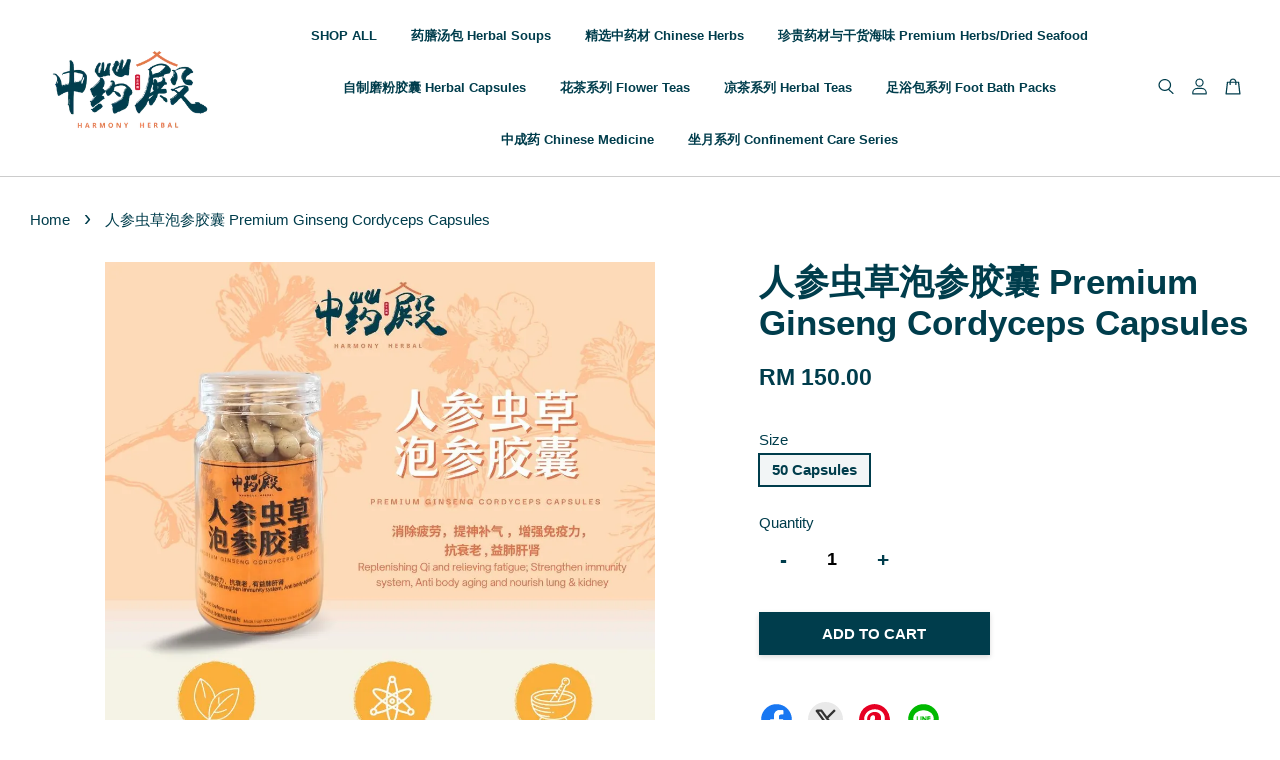

--- FILE ---
content_type: text/html; charset=UTF-8
request_url: https://www.harmonyherbal.my/products/%E4%BA%BA%E5%8F%82%E8%99%AB%E8%8D%89%E6%B3%A1%E5%8F%82%E8%83%B6%E5%9B%8A-premium-ginseng-cordyceps-capsules
body_size: 48546
content:
<!doctype html>
<!--[if lt IE 7]><html class="no-js lt-ie9 lt-ie8 lt-ie7" lang="en"> <![endif]-->
<!--[if IE 7]><html class="no-js lt-ie9 lt-ie8" lang="en"> <![endif]-->
<!--[if IE 8]><html class="no-js lt-ie9" lang="en"> <![endif]-->
<!--[if IE 9 ]><html class="ie9 no-js"> <![endif]-->
<!--[if (gt IE 9)|!(IE)]><!--> <html class="no-js"> <!--<![endif]-->
<head>
  
  <meta name="facebook-domain-verification" content="7ldd7guqqfob4ykbhdayt5t0tkccmm" />

  <!-- Basic page needs ================================================== -->
  <meta charset="utf-8">
  <meta http-equiv="X-UA-Compatible" content="IE=edge,chrome=1">

  
  <link rel="icon" href="https://cdn.store-assets.com/s/733738/f/6869331.jpeg" />
  

  <!-- Title and description ================================================== -->
  <title>
  人参虫草泡参胶囊 Premium Ginseng Cordyceps Capsules &ndash; Harmony Herbal 中药殿
  </title>

  
  <meta name="description" content="成分： 20% 青海冬虫草80% 美国泡参 功效： 适用于肺肾两虚、精气不足、咳嗽气短、自汗盗汗、腰膝酸软、阳痿遗精、劳嗽痰血等病症。由于它性平力缓，能平补阴阳，所以也是年老体弱、病后体衰、产后体虚者的调补药。产后调理、平时保健、孕期吸收 储存方式：建议收在冰箱保存，可以达到8个月以上保鲜效果 Ingredients： 20% Cordyceps80% American Ginseng Storage method: It is recommended to store in the refr">
  

  <!-- Social meta ================================================== -->
  

  <meta property="og:type" content="product">
  <meta property="og:title" content="人参虫草泡参胶囊 Premium Ginseng Cordyceps Capsules">
  <meta property="og:url" content="https://www.harmonyherbal.my/products/人参虫草泡参胶囊-premium-ginseng-cordyceps-capsules">
  
  <meta property="og:image" content="https://cdn.store-assets.com/s/733738/i/56011383.jpeg?width=480&format=webp">
  <meta property="og:image:secure_url" content="https://cdn.store-assets.com/s/733738/i/56011383.jpeg?width=480&format=webp">
  
  <meta property="og:price:amount" content="150">
  <meta property="og:price:currency" content="MYR">


<meta property="og:description" content="成分： 20% 青海冬虫草80% 美国泡参 功效： 适用于肺肾两虚、精气不足、咳嗽气短、自汗盗汗、腰膝酸软、阳痿遗精、劳嗽痰血等病症。由于它性平力缓，能平补阴阳，所以也是年老体弱、病后体衰、产后体虚者的调补药。产后调理、平时保健、孕期吸收 储存方式：建议收在冰箱保存，可以达到8个月以上保鲜效果 Ingredients： 20% Cordyceps80% American Ginseng Storage method: It is recommended to store in the refr">
<meta property="og:site_name" content="Harmony Herbal 中药殿">



  <meta name="twitter:card" content="summary">




  <meta name="twitter:title" content="人参虫草泡参胶囊 Premium Ginseng Cordyceps Capsules">
  <meta name="twitter:description" content="成分&amp;nbsp;Ingredients：青海冬虫草 Cordyceps美国泡参 American Ginseng人参 Ginseng功效&amp;nbsp;Benefit:消除疲劳，提神补气 ，增强免疫力，抗衰老 , 益肺肝肾产后调理、平时保健、孕期吸收Replenishing Qi and relieving fatigue; Strengthen immunity system, Anti body ">
  <meta name="twitter:image" content="">
  <meta name="twitter:image:width" content="480">
  <meta name="twitter:image:height" content="480">




  <!-- Helpers ================================================== -->
  <link rel="canonical" href="https://www.harmonyherbal.my/products/人参虫草泡参胶囊-premium-ginseng-cordyceps-capsules">
  <meta name="viewport" content="width=device-width, initial-scale=1.0, minimum-scale=1.0, maximum-scale=3.0">
  <meta name="theme-color" content="">

  <!-- CSS ================================================== -->
  <link href="https://store-themes.easystore.co/733738/themes/2877/assets/timber.css?t=1769018430" rel="stylesheet" type="text/css" media="screen" />
  <link href="https://store-themes.easystore.co/733738/themes/2877/assets/theme.css?t=1769018430" rel="stylesheet" type="text/css" media="screen" />

  



<link href="https://fonts.googleapis.com/css?family=Rajdhani:400,600&display=swap" rel="stylesheet">


  <script src="//ajax.googleapis.com/ajax/libs/jquery/1.11.0/jquery.min.js" type="text/javascript" ></script>
  <!-- Header hook for plugins ================================================== -->
  
<!-- ScriptTags -->
<script>window.__st={'p': 'product', 'cid': ''};</script><script src='/assets/events.js'></script><script>(function(){function asyncLoad(){var urls=['/assets/facebook-pixel.js?v=1.1.1635317885','/assets/traffic.js?v=1','https://apps.easystore.co/facebook-login/script.js?shop=harmonyherbal.easy.co','https://apps.easystore.co/sales-pop/script.js?shop=harmonyherbal.easy.co','https://apps.easystore.co/marketplace/shopee-malaysia/script.js?shop=harmonyherbal.easy.co'];for(var i=0;i<urls.length;i++){var s=document.createElement('script');s.type='text/javascript';s.async=true;s.src=urls[i];var x=document.getElementsByTagName('script')[0];x.parentNode.insertBefore(s, x);}}window.attachEvent ? window.attachEvent('onload', asyncLoad) : window.addEventListener('load', asyncLoad, false);})();</script>
<!-- /ScriptTags -->


  
<!--[if lt IE 9]>
<script src="//cdnjs.cloudflare.com/ajax/libs/html5shiv/3.7.2/html5shiv.min.js" type="text/javascript" ></script>
<script src="https://store-themes.easystore.co/733738/themes/2877/assets/respond.min.js?t=1769018430" type="text/javascript" ></script>
<link href="https://store-themes.easystore.co/733738/themes/2877/assets/respond-proxy.html" id="respond-proxy" rel="respond-proxy" />
<link href="//www.harmonyherbal.my/search?q=acd22c90f3d75ee9472cebace4bb31d2" id="respond-redirect" rel="respond-redirect" />
<script src="//www.harmonyherbal.my/search?q=acd22c90f3d75ee9472cebace4bb31d2" type="text/javascript"></script>
<![endif]-->



  <script src="https://store-themes.easystore.co/733738/themes/2877/assets/modernizr.min.js?t=1769018430" type="text/javascript" ></script>

  
  
  <script>
  (function(i,s,o,g,r,a,m){i['GoogleAnalyticsObject']=r;i[r]=i[r]||function(){
  (i[r].q=i[r].q||[]).push(arguments)},i[r].l=1*new Date();a=s.createElement(o),
  m=s.getElementsByTagName(o)[0];a.async=1;a.src=g;m.parentNode.insertBefore(a,m)
  })(window,document,'script','https://www.google-analytics.com/analytics.js','ga');

  ga('create', '', 'auto','myTracker');
  ga('myTracker.send', 'pageview');

  </script>
  
<!-- Snippet:global/head: Shopee Malaysia -->
<link type="text/css" rel="stylesheet" href="https://apps.easystore.co/assets/css/marketplace/main.css?v1.7">
<!-- /Snippet -->

</head>

<body id="-------------------------premium-ginseng-cordyceps-capsules" class="template-product  has-sticky-btm-bar" >

  <ul id="MobileNav" class="mobile-nav">
  
  <li class="mobile-nav_icon-x">
    
      




  	
  	<span class="MobileNavTrigger icon icon-x"></span>
  </li>
  
  
  <li class="mobile-nav__link" aria-haspopup="true">
    
    <a href="/collections/shop-all" >
      SHOP ALL
    </a>
    
  </li>
  
  
  <li class="mobile-nav__link" aria-haspopup="true">
    
    <a href="/collections/herbalsoups" >
      药膳汤包 Herbal Soups
    </a>
    
  </li>
  
  
  <li class="mobile-nav__link" aria-haspopup="true">
    
    <a href="/collections/chineseherbs" >
      精选中药材 Chinese Herbs
    </a>
    
  </li>
  
  
  <li class="mobile-nav__link" aria-haspopup="true">
    
    <a href="/collections/premium-herbs-dried-seafood" >
      珍贵药材与干货海味 Premium Herbs/Dried Seafood
    </a>
    
  </li>
  
  
  <li class="mobile-nav__link" aria-haspopup="true">
    
    <a href="/collections/herbalcapsules" >
      自制磨粉胶囊 Herbal Capsules
    </a>
    
  </li>
  
  
  <li class="mobile-nav__link" aria-haspopup="true">
    
    <a href="/collections/flowerteas" >
      花茶系列 Flower Teas
    </a>
    
  </li>
  
  
  <li class="mobile-nav__link" aria-haspopup="true">
    
    <a href="/collections/herbaltea" >
      凉茶系列 Herbal Teas
    </a>
    
  </li>
  
  
  <li class="mobile-nav__link" aria-haspopup="true">
    
    <a href="/collections/footbathpacks" >
      足浴包系列 Foot Bath Packs
    </a>
    
  </li>
  
  
  <li class="mobile-nav__link" aria-haspopup="true">
    
    <a href="/collections/chinesemedicine" >
      中成药 Chinese Medicine
    </a>
    
  </li>
  
  
  <li class="mobile-nav__link" aria-haspopup="true">
    
    <a href="/collections/confinementcare" >
      坐月系列 Confinement Care Series
    </a>
    
  </li>
  

  

  
  
  
  <li class="mobile-nav__link">
    <a href="/account/login">Log in</a>
  </li>
  
  <li class="mobile-nav__link">
    <a href="/account/register">Create account</a>
  </li>
  
  
  
  
  <li class="mobile-nav__link header-bar__search-wrapper">
    
    <div class="header-bar__module header-bar__search mobile-nav_search">
      
  <form action="/search" method="get" class="header-bar__search-form clearfix" role="search">
    
    <button type="submit" class="btn icon-fallback-text header-bar__search-submit">
      <span class="icon icon-search" aria-hidden="true"></span>
      <span class="fallback-text">Search</span>
    </button>
    <input type="search" name="q" value="" aria-label="Search" class="header-bar__search-input" placeholder="Search" autocomplete="off">
    <div class="dropdown" id="searchDropdown"></div>
    <input type="hidden" name="search_history" id="search_history">
  </form>




<script>
  var _search_history_listings = ""
  if(_search_history_listings != "") localStorage.setItem('searchHistory', JSON.stringify(_search_history_listings));

  function clearAll() {
    localStorage.removeItem('searchHistory');
  
    var customer = "";
    if(customer) {
      // Your logic to clear all data or call an endpoint
      fetch('/account/search_histories', {
          method: 'DELETE',
          headers: {
            "Content-Type": "application/json",
            "X-Requested-With": "XMLHttpRequest"
          },
          body: JSON.stringify({
            _token: "zpHTfN4eunJSBSjmtuJmnCQdAf6O8k7DUg2o8L8L"
          }),
      })
      .then(response => response.json())
    }
  }
  // End - store view history in local storage
  
  // search history dropdown  
  var searchInputs = document.querySelectorAll('input[type=search]');
  
  if(searchInputs.length > 0) {
    
    searchInputs.forEach((searchInput)=>{
    
      searchInput.addEventListener('focus', function() {
        var searchDropdown = searchInput.closest('form').querySelector('#searchDropdown');
        searchDropdown.innerHTML = ''; // Clear existing items
  
        // retrieve data from local storage
        var searchHistoryData = JSON.parse(localStorage.getItem('searchHistory')) || [];
  
        // Convert JSON to string
        var search_history_json = JSON.stringify(searchHistoryData);
  
        // Set the value of the hidden input
        searchInput.closest('form').querySelector("#search_history").value = search_history_json;
  
        // create dropdown items
        var clearAllItem = document.createElement('div');
        clearAllItem.className = 'dropdown-item clear-all';
        clearAllItem.textContent = 'Clear';
        clearAllItem.addEventListener('click', function() {
            clearAll();
            searchDropdown.style.display = 'none';
            searchInput.classList.remove('is-focus');
        });
        searchDropdown.appendChild(clearAllItem);
  
        // create dropdown items
        searchHistoryData.forEach(function(item) {
          var dropdownItem = document.createElement('div');
          dropdownItem.className = 'dropdown-item';
          dropdownItem.textContent = item.term;
          dropdownItem.addEventListener('click', function() {
            searchInput.value = item.term;
            searchDropdown.style.display = 'none';
          });
          searchDropdown.appendChild(dropdownItem);
        });
  
        if(searchHistoryData.length > 0){
          // display the dropdown
          searchInput.classList.add('is-focus');
          document.body.classList.add('search-input-focus');
          searchDropdown.style.display = 'block';
        }
      });
  
      searchInput.addEventListener("focusout", (event) => {
        var searchDropdown = searchInput.closest('form').querySelector('#searchDropdown');
        searchInput.classList.remove('is-focus');
        searchDropdown.classList.add('transparent');
        setTimeout(()=>{
          searchDropdown.style.display = 'none';
          searchDropdown.classList.remove('transparent');
          document.body.classList.remove('search-input-focus');
        }, 400);
      });
    })
  }
  // End - search history dropdown
</script>
    </div>
    
  </li>
  
  
</ul>
<div id="MobileNavOutside" class="mobile-nav-outside"></div>


<div id="PageContainer" class="page-container">
  
<!-- Snippet:global/body_start: Console Extension -->
<div id='es_console' style='display: none;'>733738</div>
<!-- /Snippet -->

  
    <style>
  .search-modal__form{
    position: relative;
  }
  
  .dropdown-wrapper {
    position: relative;
  }
  
  .dropdown-wrapper:hover .dropdown {
    display: block;
  }
  
  .header-icon-nav .dropdown {
    left: -80px;
  }
  
  .dropdown {
    display: none;
    position: absolute;
    top: 100%;
    left: 0px;
    width: 100%;
    padding: 8px;
    background-color: #fff;
    z-index: 1000;
    border-radius: 5px;
    border: 1px solid rgba(var(--color-foreground), 1);
    border-top: none;
    overflow-x: hidden;
    overflow-y: auto;
    max-height: 350px;
    min-width: 150px;
    box-shadow: 0 0 5px rgba(0,0,0,0.1);
  }
    
  .dropdown a{
    text-decoration: none;
    color: #000 !important;
  }
  
  .dropdown-item {
    padding: 0.4rem 2rem;
    cursor: pointer;
    line-height: 1.4;
    overflow: hidden;
    text-overflow: ellipsis;
    white-space: nowrap;
  }
  
  .dropdown-item:hover{
    background-color: #f3f3f3;
  }
  
  .search__input.is-focus{
    border-radius: 15px;
    border-bottom-left-radius: 0;
    border-bottom-right-radius: 0;
    border: 1px solid rgba(var(--color-foreground), 1);
    border-bottom: none;
    box-shadow: none;
  }
  
  .clear-all {
    text-align: right;
    padding: 0 2rem 0.2rem;
    line-height: 1;
    font-size: 70%;
    margin-bottom: -2px;
  }
  
  .clear-all:hover{
    background-color: #fff;
  }
  
  .referral-notification {
    position: absolute;
    top: 100%;
    right: -12px;
    background: white;
    border: 1px solid #e0e0e0;
    border-radius: 8px;
    box-shadow: 0 4px 12px rgba(0, 0, 0, 0.15);
    width: 280px;
    z-index: 1000;
    padding: 16px;
    margin-top: 8px;
    font-size: 14px;
    line-height: 1.4;
  }
  
  .referral-notification::before {
    content: '';
    position: absolute;
    top: -8px;
    right: 20px;
    width: 0;
    height: 0;
    border-left: 8px solid transparent;
    border-right: 8px solid transparent;
    border-bottom: 8px solid white;
  }
  
  .referral-notification::after {
    content: '';
    position: absolute;
    top: -9px;
    right: 20px;
    width: 0;
    height: 0;
    border-left: 8px solid transparent;
    border-right: 8px solid transparent;
    border-bottom: 8px solid #e0e0e0;
  }
  
  .referral-notification h4 {
    margin: 0 0 8px 0;
    color: #2196F3;
    font-size: 16px;
    font-weight: 600;
  }
  
  .referral-notification p {
    margin: 0 0 12px 0;
    color: #666;
  }
  
  .referral-notification .referral-code {
    background: #f5f5f5;
    padding: 8px;
    border-radius: 4px;
    font-family: monospace;
    font-size: 13px;
    text-align: center;
    margin: 8px 0;
    border: 1px solid #ddd;
  }
  
  .referral-notification .close-btn {
    position: absolute;
    top: 8px;
    right: 8px;
    background: none;
    border: none;
    font-size: 18px;
    color: #999;
    cursor: pointer;
    padding: 0;
    width: 20px;
    height: 20px;
    line-height: 1;
  }
  
  .referral-notification .close-btn:hover {
    color: #333;
  }
  
  .referral-notification .action-btn {
    background: #2196F3;
    color: white;
    border: none;
    padding: 8px 16px;
    border-radius: 4px;
    cursor: pointer;
    font-size: 12px;
    margin-right: 8px;
    margin-top: 8px;
  }
  
  .referral-notification .action-btn:hover {
    background: #1976D2;
  }
  
  .referral-notification .dismiss-btn {
    background: transparent;
    color: #666;
    border: 1px solid #ddd;
    padding: 8px 16px;
    border-radius: 4px;
    cursor: pointer;
    font-size: 12px;
    margin-top: 8px;
  }
  
  .referral-notification .dismiss-btn:hover {
    background: #f5f5f5;
  }
  .referral-modal__dialog {
    transform: translate(-50%, 0);
    transition: transform var(--duration-default) ease, visibility 0s;
    z-index: 10000;
    position: fixed;
    top: 20vh;
    left: 50%;
    width: 100%;
    max-width: 350px;
    box-shadow: 0 4px 12px rgba(0, 0, 0, 0.15);
    border-radius: 12px;
    background-color: #fff;
    color: #000;
    padding: 20px;
    text-align: center;
  }
  .modal-overlay.referral-modal-overlay {
    position: fixed;
    top: 0;
    left: 0;
    width: 100%;
    height: 100%;
    background-color: rgba(0, 0, 0, 0.7);
    z-index: 2001;
    display: block;
    opacity: 1;
    transition: opacity var(--duration-default) ease, visibility 0s;
  }
</style>

<header class="header-bar  sticky-topbar">
  <div class="header-bg-wrapper">
    <div class="header-wrapper wrapper">
      

      <div class="logo-header" role="banner">

              
                    <div class="h1 site-header__logo" itemscope itemtype="http://schema.org/Organization">
              
                    
                        
                      	
                          <a href="/" class="logo-wrapper" itemprop="url">
                            <img src="https://cdn.store-assets.com/s/733738/f/6877225.png?width=350&format=webp" alt="Harmony Herbal 中药殿" itemprop="logo">
                          </a>
                        

                    
              
                </div>
              

      </div>

      <div class="header-nav-bar medium-down--hide">
          
<ul class="site-nav large--text-center" id="AccessibleNav">
  
    
    
      <li >
        <a href="/collections/shop-all"  class="site-nav__link">SHOP ALL</a>
      </li>
    
  
    
    
      <li >
        <a href="/collections/herbalsoups"  class="site-nav__link">药膳汤包 Herbal Soups</a>
      </li>
    
  
    
    
      <li >
        <a href="/collections/chineseherbs"  class="site-nav__link">精选中药材 Chinese Herbs</a>
      </li>
    
  
    
    
      <li >
        <a href="/collections/premium-herbs-dried-seafood"  class="site-nav__link">珍贵药材与干货海味 Premium Herbs/Dried Seafood</a>
      </li>
    
  
    
    
      <li >
        <a href="/collections/herbalcapsules"  class="site-nav__link">自制磨粉胶囊 Herbal Capsules</a>
      </li>
    
  
    
    
      <li >
        <a href="/collections/flowerteas"  class="site-nav__link">花茶系列 Flower Teas</a>
      </li>
    
  
    
    
      <li >
        <a href="/collections/herbaltea"  class="site-nav__link">凉茶系列 Herbal Teas</a>
      </li>
    
  
    
    
      <li >
        <a href="/collections/footbathpacks"  class="site-nav__link">足浴包系列 Foot Bath Packs</a>
      </li>
    
  
    
    
      <li >
        <a href="/collections/chinesemedicine"  class="site-nav__link">中成药 Chinese Medicine</a>
      </li>
    
  
    
    
      <li >
        <a href="/collections/confinementcare"  class="site-nav__link">坐月系列 Confinement Care Series</a>
      </li>
    
  
  
  
      
        
          
        
          
        
      
  
  
  
</ul>

      </div>

      <div class="desktop-header-nav medium-down--hide">


        <div class="header-subnav">
          






          <div class="header-icon-nav">

                

                


                
                  
                    <div class="header-bar__module">
                      
  <a class="popup-with-form" href="#search-form">
    



	<svg class="icon-search svg-icon" id="Layer_1" data-name="Layer 1" xmlns="http://www.w3.org/2000/svg" viewBox="0 0 100 100"><title>icon-search</title><path d="M68.5,65.87a35.27,35.27,0,1,0-5.4,4.5l23.11,23.1a3.5,3.5,0,1,0,5-4.94ZM14.82,41A28.47,28.47,0,1,1,43.28,69.43,28.5,28.5,0,0,1,14.82,41Z"/></svg>    

  

  </a>



<!-- form itself -->
<div id="search-form" class="white-popup-block mfp-hide popup-search">
  <div class="popup-search-content">
    <form action="/search" method="get" class="input-group search-bar" role="search">
      
      <input type="search" name="q" value="" placeholder="Search" class="input-group-field" aria-label="Search" placeholder="Search" autocomplete="off">
      <div class="dropdown" id="searchDropdown"></div>
      <input type="hidden" name="search_history" id="search_history">
      <span class="input-group-btn">
        <button type="submit" class="btn icon-fallback-text">
          <span class="icon icon-search" aria-hidden="true"></span>
          <span class="fallback-text">Search</span>
        </button>
      </span>
    </form>
  </div>
</div>

<script src="https://store-themes.easystore.co/733738/themes/2877/assets/magnific-popup.min.js?t=1769018430" type="text/javascript" ></script>
<script>
$(document).ready(function() {
	$('.popup-with-form').magnificPopup({
		type: 'inline',
		preloader: false,
		focus: '#name',
      	mainClass: 'popup-search-bg-wrapper',

		// When elemened is focused, some mobile browsers in some cases zoom in
		// It looks not nice, so we disable it:
		callbacks: {
			beforeOpen: function() {
				if($(window).width() < 700) {
					this.st.focus = false;
				} else {
					this.st.focus = '#name';
				}
			}
		}
	});
  	$('.popup-search-content').click(function(event) {
      	if($(event.target).attr('class') == "popup-search-content") {
          $.magnificPopup.close();
        }
    });
});
</script>


<script>
  var _search_history_listings = ""
  if(_search_history_listings != "") localStorage.setItem('searchHistory', JSON.stringify(_search_history_listings));

  function clearAll() {
    localStorage.removeItem('searchHistory');
  
    var customer = "";
    if(customer) {
      // Your logic to clear all data or call an endpoint
      fetch('/account/search_histories', {
          method: 'DELETE',
          headers: {
            "Content-Type": "application/json",
            "X-Requested-With": "XMLHttpRequest"
          },
          body: JSON.stringify({
            _token: "zpHTfN4eunJSBSjmtuJmnCQdAf6O8k7DUg2o8L8L"
          }),
      })
      .then(response => response.json())
    }
  }
  // End - store view history in local storage
  
  // search history dropdown  
  var searchInputs = document.querySelectorAll('input[type=search]');
  
  if(searchInputs.length > 0) {
    
    searchInputs.forEach((searchInput)=>{
    
      searchInput.addEventListener('focus', function() {
        var searchDropdown = searchInput.closest('form').querySelector('#searchDropdown');
        searchDropdown.innerHTML = ''; // Clear existing items
  
        // retrieve data from local storage
        var searchHistoryData = JSON.parse(localStorage.getItem('searchHistory')) || [];
  
        // Convert JSON to string
        var search_history_json = JSON.stringify(searchHistoryData);
  
        // Set the value of the hidden input
        searchInput.closest('form').querySelector("#search_history").value = search_history_json;
  
        // create dropdown items
        var clearAllItem = document.createElement('div');
        clearAllItem.className = 'dropdown-item clear-all';
        clearAllItem.textContent = 'Clear';
        clearAllItem.addEventListener('click', function() {
            clearAll();
            searchDropdown.style.display = 'none';
            searchInput.classList.remove('is-focus');
        });
        searchDropdown.appendChild(clearAllItem);
  
        // create dropdown items
        searchHistoryData.forEach(function(item) {
          var dropdownItem = document.createElement('div');
          dropdownItem.className = 'dropdown-item';
          dropdownItem.textContent = item.term;
          dropdownItem.addEventListener('click', function() {
            searchInput.value = item.term;
            searchDropdown.style.display = 'none';
          });
          searchDropdown.appendChild(dropdownItem);
        });
  
        if(searchHistoryData.length > 0){
          // display the dropdown
          searchInput.classList.add('is-focus');
          document.body.classList.add('search-input-focus');
          searchDropdown.style.display = 'block';
        }
      });
  
      searchInput.addEventListener("focusout", (event) => {
        var searchDropdown = searchInput.closest('form').querySelector('#searchDropdown');
        searchInput.classList.remove('is-focus');
        searchDropdown.classList.add('transparent');
        setTimeout(()=>{
          searchDropdown.style.display = 'none';
          searchDropdown.classList.remove('transparent');
          document.body.classList.remove('search-input-focus');
        }, 400);
      });
    })
  }
  // End - search history dropdown
</script>
                    </div>
                  
                




                
                  <div class="header-bar__module dropdown-wrapper">
                    
                      <a href="/account/login">



    <svg class="svg-icon" id="Layer_1" data-name="Layer 1" xmlns="http://www.w3.org/2000/svg" viewBox="0 0 100 100"><title>icon-profile</title><path d="M50,51.8A24.4,24.4,0,1,0,25.6,27.4,24.43,24.43,0,0,0,50,51.8ZM50,10A17.4,17.4,0,1,1,32.6,27.4,17.43,17.43,0,0,1,50,10Z"/><path d="M62.66,57.66H37.34a30.54,30.54,0,0,0-30.5,30.5V93.5a3.5,3.5,0,0,0,3.5,3.5H89.66a3.5,3.5,0,0,0,3.5-3.5V88.16A30.54,30.54,0,0,0,62.66,57.66ZM86.16,90H13.84V88.16a23.53,23.53,0,0,1,23.5-23.5H62.66a23.53,23.53,0,0,1,23.5,23.5Z"/></svg>

  
</a>

                      <!-- Referral Notification Popup for Desktop -->
                      <div id="referralNotification" class="referral-notification" style="display: none;">
                        <button class="close-btn" onclick="dismissReferralNotification()">&times;</button>
                        <div style="text-align: center; margin-bottom: 16px;">
                          <div style="width: 100px; height: 100px; margin: 0 auto;">
                            <img src="https://resources.easystore.co/storefront/icons/channels/vector_referral_program.svg">
                          </div>
                        </div>
                        <p id="referralSignupMessage" style="text-align: center; font-size: 14px; color: #666; margin: 0 0 20px 0;">
                          Your friend gifted you   credit! Sign up now to redeem.
                        </p>
                        <div style="text-align: center;">
                          <button class="btn" onclick="goToSignupPage()" style="width: 100%; color: #fff;">
                            Sign Up
                          </button>
                        </div>
                      </div>
                    
                  </div>
                

                <div class="header-bar__module cart-page-link-wrapper">
                  <span class="header-bar__sep" aria-hidden="true"></span>
                  <a class="CartDrawerTrigger cart-page-link">
                    



	<svg class="svg-icon" id="Layer_1" data-name="Layer 1" xmlns="http://www.w3.org/2000/svg" viewBox="0 0 100 100"><title>icon-bag</title><path d="M91.78,93.11,84.17,24.44a3.5,3.5,0,0,0-3.48-3.11H69.06C67.53,10.94,59.57,3,50,3S32.47,10.94,30.94,21.33H19.31a3.5,3.5,0,0,0-3.48,3.11L8.22,93.11A3.49,3.49,0,0,0,11.69,97H88.31a3.49,3.49,0,0,0,3.47-3.89ZM50,10c5.76,0,10.6,4.83,12,11.33H38.05C39.4,14.83,44.24,10,50,10ZM15.6,90l6.84-61.67h8.23v9.84a3.5,3.5,0,0,0,7,0V28.33H62.33v9.84a3.5,3.5,0,0,0,7,0V28.33h8.23L84.4,90Z"/></svg>	

  

                    <span class="cart-count header-bar__cart-count hidden-count">0</span>
                  </a>
                </div>

          </div>
        </div>



      </div>
      
	  <div class="mobile-header-icons large--hide">
        
        <div class="large--hide">
          
  <a class="popup-with-form" href="#search-form">
    



	<svg class="icon-search svg-icon" id="Layer_1" data-name="Layer 1" xmlns="http://www.w3.org/2000/svg" viewBox="0 0 100 100"><title>icon-search</title><path d="M68.5,65.87a35.27,35.27,0,1,0-5.4,4.5l23.11,23.1a3.5,3.5,0,1,0,5-4.94ZM14.82,41A28.47,28.47,0,1,1,43.28,69.43,28.5,28.5,0,0,1,14.82,41Z"/></svg>    

  

  </a>



<!-- form itself -->
<div id="search-form" class="white-popup-block mfp-hide popup-search">
  <div class="popup-search-content">
    <form action="/search" method="get" class="input-group search-bar" role="search">
      
      <input type="search" name="q" value="" placeholder="Search" class="input-group-field" aria-label="Search" placeholder="Search" autocomplete="off">
      <div class="dropdown" id="searchDropdown"></div>
      <input type="hidden" name="search_history" id="search_history">
      <span class="input-group-btn">
        <button type="submit" class="btn icon-fallback-text">
          <span class="icon icon-search" aria-hidden="true"></span>
          <span class="fallback-text">Search</span>
        </button>
      </span>
    </form>
  </div>
</div>

<script src="https://store-themes.easystore.co/733738/themes/2877/assets/magnific-popup.min.js?t=1769018430" type="text/javascript" ></script>
<script>
$(document).ready(function() {
	$('.popup-with-form').magnificPopup({
		type: 'inline',
		preloader: false,
		focus: '#name',
      	mainClass: 'popup-search-bg-wrapper',

		// When elemened is focused, some mobile browsers in some cases zoom in
		// It looks not nice, so we disable it:
		callbacks: {
			beforeOpen: function() {
				if($(window).width() < 700) {
					this.st.focus = false;
				} else {
					this.st.focus = '#name';
				}
			}
		}
	});
  	$('.popup-search-content').click(function(event) {
      	if($(event.target).attr('class') == "popup-search-content") {
          $.magnificPopup.close();
        }
    });
});
</script>


<script>
  var _search_history_listings = ""
  if(_search_history_listings != "") localStorage.setItem('searchHistory', JSON.stringify(_search_history_listings));

  function clearAll() {
    localStorage.removeItem('searchHistory');
  
    var customer = "";
    if(customer) {
      // Your logic to clear all data or call an endpoint
      fetch('/account/search_histories', {
          method: 'DELETE',
          headers: {
            "Content-Type": "application/json",
            "X-Requested-With": "XMLHttpRequest"
          },
          body: JSON.stringify({
            _token: "zpHTfN4eunJSBSjmtuJmnCQdAf6O8k7DUg2o8L8L"
          }),
      })
      .then(response => response.json())
    }
  }
  // End - store view history in local storage
  
  // search history dropdown  
  var searchInputs = document.querySelectorAll('input[type=search]');
  
  if(searchInputs.length > 0) {
    
    searchInputs.forEach((searchInput)=>{
    
      searchInput.addEventListener('focus', function() {
        var searchDropdown = searchInput.closest('form').querySelector('#searchDropdown');
        searchDropdown.innerHTML = ''; // Clear existing items
  
        // retrieve data from local storage
        var searchHistoryData = JSON.parse(localStorage.getItem('searchHistory')) || [];
  
        // Convert JSON to string
        var search_history_json = JSON.stringify(searchHistoryData);
  
        // Set the value of the hidden input
        searchInput.closest('form').querySelector("#search_history").value = search_history_json;
  
        // create dropdown items
        var clearAllItem = document.createElement('div');
        clearAllItem.className = 'dropdown-item clear-all';
        clearAllItem.textContent = 'Clear';
        clearAllItem.addEventListener('click', function() {
            clearAll();
            searchDropdown.style.display = 'none';
            searchInput.classList.remove('is-focus');
        });
        searchDropdown.appendChild(clearAllItem);
  
        // create dropdown items
        searchHistoryData.forEach(function(item) {
          var dropdownItem = document.createElement('div');
          dropdownItem.className = 'dropdown-item';
          dropdownItem.textContent = item.term;
          dropdownItem.addEventListener('click', function() {
            searchInput.value = item.term;
            searchDropdown.style.display = 'none';
          });
          searchDropdown.appendChild(dropdownItem);
        });
  
        if(searchHistoryData.length > 0){
          // display the dropdown
          searchInput.classList.add('is-focus');
          document.body.classList.add('search-input-focus');
          searchDropdown.style.display = 'block';
        }
      });
  
      searchInput.addEventListener("focusout", (event) => {
        var searchDropdown = searchInput.closest('form').querySelector('#searchDropdown');
        searchInput.classList.remove('is-focus');
        searchDropdown.classList.add('transparent');
        setTimeout(()=>{
          searchDropdown.style.display = 'none';
          searchDropdown.classList.remove('transparent');
          document.body.classList.remove('search-input-focus');
        }, 400);
      });
    })
  }
  // End - search history dropdown
</script>
        </div>


        <!--  Mobile cart  -->
        <div class="large--hide">
          <a class="CartDrawerTrigger cart-page-link mobile-cart-page-link">
            



	<svg class="svg-icon" id="Layer_1" data-name="Layer 1" xmlns="http://www.w3.org/2000/svg" viewBox="0 0 100 100"><title>icon-bag</title><path d="M91.78,93.11,84.17,24.44a3.5,3.5,0,0,0-3.48-3.11H69.06C67.53,10.94,59.57,3,50,3S32.47,10.94,30.94,21.33H19.31a3.5,3.5,0,0,0-3.48,3.11L8.22,93.11A3.49,3.49,0,0,0,11.69,97H88.31a3.49,3.49,0,0,0,3.47-3.89ZM50,10c5.76,0,10.6,4.83,12,11.33H38.05C39.4,14.83,44.24,10,50,10ZM15.6,90l6.84-61.67h8.23v9.84a3.5,3.5,0,0,0,7,0V28.33H62.33v9.84a3.5,3.5,0,0,0,7,0V28.33h8.23L84.4,90Z"/></svg>	

  

            <span class="cart-count hidden-count">0</span>
          </a>
        </div>

        <!--  Mobile hamburger  -->
        <div class="large--hide">
          <a class="mobile-nav-trigger MobileNavTrigger">
            



    <svg class="svg-icon" id="Layer_1" data-name="Layer 1" xmlns="http://www.w3.org/2000/svg" viewBox="0 0 100 100"><title>icon-nav-menu</title><path d="M6.7,26.34H93a3.5,3.5,0,0,0,0-7H6.7a3.5,3.5,0,0,0,0,7Z"/><path d="M93.3,46.5H7a3.5,3.5,0,0,0,0,7H93.3a3.5,3.5,0,1,0,0-7Z"/><path d="M93.3,73.66H7a3.5,3.5,0,1,0,0,7H93.3a3.5,3.5,0,0,0,0-7Z"/></svg>

  

          </a>
        </div>
      
        
          
          <!-- Referral Notification Modal for Mobile -->
          <details-modal class="referral-modal" id="referralMobileModal">
            <details>
              <summary class="referral-modal__toggle" aria-haspopup="dialog" aria-label="Open referral modal" style="display: none;">
              </summary>
              <div class="modal-overlay referral-modal-overlay"></div>
              <div class="referral-modal__dialog" role="dialog" aria-modal="true" aria-label="Referral notification">
                <div class="referral-modal__content">
                  <button type="button" class="modal__close-button" aria-label="Close" onclick="closeMobileReferralModal()" style="position: absolute; top: 16px; right: 16px; background: none; border: none; font-size: 24px; cursor: pointer;">
                    &times;
                  </button>

                  <div style="margin-bottom: 24px;">
                    <div style="width: 120px; height: 120px; margin: 0 auto 20px;">
                      <img src="https://resources.easystore.co/storefront/icons/channels/vector_referral_program.svg" style="width: 100%; height: 100%;">
                    </div>
                  </div>

                  <p id="referralSignupMessageMobile" style="font-size: 16px; color: #333; margin: 0 0 30px 0; line-height: 1.5;">
                    Your friend gifted you   credit! Sign up now to redeem.
                  </p>

                  <button type="button" class="btn" onclick="goToSignupPageFromMobile()" style="width: 100%; color: #fff;">
                    Sign Up
                  </button>
                </div>
              </div>
            </details>
          </details-modal>
          
        
      
      </div>


    </div>
  </div>
</header>






    
    <main class="wrapper main-content" role="main">
      <div class="grid">
          <div class="grid__item">
            
  
            
<div itemscope itemtype="http://schema.org/Product">

  <meta itemprop="url" content="https://www.harmonyherbal.my/products/人参虫草泡参胶囊-premium-ginseng-cordyceps-capsules">
  <meta itemprop="image" content="https://cdn.store-assets.com/s/733738/i/56011383.jpeg?width=480&format=webp">
  

  <div class="section-header section-header--breadcrumb medium--hide small--hide">
    
<nav class="breadcrumb" role="navigation" aria-label="breadcrumbs">
  <a href="/" title="Back to the homepage">Home</a>

  

    
    <span aria-hidden="true" class="breadcrumb__sep">&rsaquo;</span>
    <span>人参虫草泡参胶囊 Premium Ginseng Cordyceps Capsules</span>

  
</nav>


  </div>
  
  <div class="product-single">
    <div class="grid product-single__hero">
      <div class="grid__item large--seven-twelfths">
        
        <div id="ProductPhoto" class="product-slider ">
          <div id="overlayZoom"></div>
          
          <div class="flexslider transparent">
            <ul class="slides">
              
              <li data-thumb="https://cdn.store-assets.com/s/733738/i/56011383.jpeg?width=1024&format=webp" id="image-id-56011383">
                <div class="slide-img product-zoomable mfp-Images" data-image-id="56011383" data-image-type="Images" href="https://cdn.store-assets.com/s/733738/i/56011383.jpeg?width=1024&format=webp">
                  <img src="https://cdn.store-assets.com/s/733738/i/56011383.jpeg?width=1024&format=webp" alt="5" onmousemove="zoomIn(event)" onmouseout="zoomOut()">
                </div>
              </li>
              
            </ul>
          </div>
          
        </div>


        
        <ul class="gallery hidden">
          
            
            
              <li data-image-id="56011383" class="gallery__item" data-mfp-src="https://cdn.store-assets.com/s/733738/i/56011383.jpeg?width=1024&format=webp">
              </li>
            

          
          
        </ul>
        

        
      </div>
      <div class="grid__item large--five-twelfths">
          <div class="product_option-detail option_tags-wrapper">

            
            <h1 itemprop="name">人参虫草泡参胶囊 Premium Ginseng Cordyceps Capsules</h1>

            <div itemprop="offers" itemscope itemtype="http://schema.org/Offer">
              

              <meta itemprop="priceCurrency" content="MYR">
              <link itemprop="availability" href="http://schema.org/InStock">

              <div class="product-single__prices">
                <span id="ProductPrice" class="product-single__price" itemprop="price" content="150">
                  <span class=money data-ori-price='150.00'>RM 150.00 </span>
                </span>

                <s style="display: none;" id="ComparePrice" class="product-single__sale-price" data-expires="">
                  <span class=money data-ori-price='0.00'>RM 0.00 </span>
                </s>
                <span id="ComparePricePercent" class="product-single__sale-percent"></span>
              </div>

              <form action="/cart/add" method="post" enctype="multipart/form-data" data-addtocart='{"id":5414628,"name":"人参虫草泡参胶囊 Premium Ginseng Cordyceps Capsules","sku":"HC002","price":150.0,"quantity":1,"variant":"50 Capsules","category":"自制药丸 Herbal Capsules\u0026quot;SHOP ALL\u0026quot;坐月系列 Confinement Care","brands":""}' id="AddToCartForm">
                <input type="hidden" name="_token" value="zpHTfN4eunJSBSjmtuJmnCQdAf6O8k7DUg2o8L8L">
                  
<!-- Snippet:product/field_top: Shopee Malaysia -->
  <div id='rating_app252c9f9349aabc04'>
  </div>
<!-- /Snippet -->
<style>
.sf_promo-promo-label, #sf_promo-view-more-tag, .sf_promo-label-unclickable:hover {
    color: #E36E4C
}
</style>
<div class="sf_promo-tag-wrapper">
    <div id="sf_promo-tag-label"></div>
    <div class="sf_promo-tag-container">
        <div id="sf_promo-tag"></div>
        <a id="sf_promo-view-more-tag" class="sf_promo-promo-label hide" onclick="getPromotionList(true)">View More</a>
    </div>
</div>

				<div class="product-option-wrapper">
                  




                  <select name="id" id="productSelect" class="product-single__variants">
                    
                      

                        <option  selected="selected"  data-sku="HC002" value="24405445">50 Capsules - <span class=money data-ori-price='15,000.00'>RM 15,000.00 </span></option>

                      
                    
                  </select>

                  
				
                  <div class="product-single__quantity">
                    <label for="Quantity">Quantity</label>
                    <div>
                      <div class="cart-qty-adjust">
                        <span class="product-single__btn-qty-adjust" data-adjust="0">
                          -
                        </span>
                        <input type="number" id="Quantity" name="quantity" value="1" min="1" class="quantity-selector cart__quantity-selector">
                        <span class="product-single__btn-qty-adjust" data-adjust="1">
                          +
                        </span>
                      </div>
                    </div>
                  </div>

                </div>
                

                <button type="submit" name="add" id="AddToCart" class="btn addToCart-btn">
                  <span id="AddToCartText">Add to Cart</span>
                </button>
                <a class="btn addToCart-btn top-addToCart-btn hide medium--hide small--hide">
                  



	<svg class="svg-icon" id="Layer_1" data-name="Layer 1" xmlns="http://www.w3.org/2000/svg" viewBox="0 0 100 100"><title>icon-bag</title><path d="M91.78,93.11,84.17,24.44a3.5,3.5,0,0,0-3.48-3.11H69.06C67.53,10.94,59.57,3,50,3S32.47,10.94,30.94,21.33H19.31a3.5,3.5,0,0,0-3.48,3.11L8.22,93.11A3.49,3.49,0,0,0,11.69,97H88.31a3.49,3.49,0,0,0,3.47-3.89ZM50,10c5.76,0,10.6,4.83,12,11.33H38.05C39.4,14.83,44.24,10,50,10ZM15.6,90l6.84-61.67h8.23v9.84a3.5,3.5,0,0,0,7,0V28.33H62.33v9.84a3.5,3.5,0,0,0,7,0V28.33h8.23L84.4,90Z"/></svg>	

  
<span id="AddToCartText">Add to Cart</span>
                </a>
                

                <div id="floating_action-bar" class="floating-action-bar large--hide">
                  <div class="floating-action-bar-wrapper">
                    
                      
                      
                      
                      
                      
                      <a href="/" class="btn btn-back-home">
                        <img src="https://cdn.store-assets.com/s/733738/f/6872974.png?width=150&format=webp"/>
                        <div>
                          Home
                        </div>
                      </a>
                      
                    
                    <button type="submit" id="MobileAddToCart" name="add" class="btn addToCart-btn" data-float-btn="1">
                      <span id="AddToCartText" class="AddToCartTexts">Add to Cart</span>
                    </button>
                  </div>
                </div>

              </form>

              
                
  
  





<div class="social-sharing is-clean" data-permalink="https://www.harmonyherbal.my/products/人参虫草泡参胶囊-premium-ginseng-cordyceps-capsules">

  
    <a target="_blank" href="//www.facebook.com/sharer.php?u=https://www.harmonyherbal.my/products/人参虫草泡参胶囊-premium-ginseng-cordyceps-capsules" class="share-facebook">
      



    <svg class="facebook-share-icon-svg circle-share-icon" xmlns="http://www.w3.org/2000/svg" xmlns:xlink="http://www.w3.org/1999/xlink" viewBox="0 0 1024 1024"><defs><clipPath id="clip-path"><rect x="62.11" y="62.04" width="899.89" height="899.96" fill="none"/></clipPath></defs><title>Facebook</title><g id="Layer_1" data-name="Layer 1"><g clip-path="url(#clip-path)"><path d="M962,512C962,263.47,760.53,62,512,62S62,263.47,62,512c0,224.61,164.56,410.77,379.69,444.53V642.08H327.43V512H441.69V412.86c0-112.78,67.18-175.08,170-175.08,49.23,0,100.73,8.79,100.73,8.79V357.31H655.65c-55.9,0-73.34,34.69-73.34,70.28V512H707.12l-20,130.08H582.31V956.53C797.44,922.77,962,736.61,962,512Z" fill="#1877f2"/></g><path d="M687.17,642.08l20-130.08H582.31V427.59c0-35.59,17.44-70.28,73.34-70.28h56.74V246.57s-51.5-8.79-100.73-8.79c-102.79,0-170,62.3-170,175.08V512H327.43V642.08H441.69V956.53a454.61,454.61,0,0,0,140.62,0V642.08Z" fill="#fff"/></g></svg>

  

    </a>
  

  
    <a target="_blank" href="//twitter.com/share?text=人参虫草泡参胶囊 Premium Ginseng Cordyceps Capsules&amp;url=https://www.harmonyherbal.my/products/人参虫草泡参胶囊-premium-ginseng-cordyceps-capsules" class="share-twitter">
      



    <svg class="twitter-share-icon-svg circle-share-icon" viewBox="0 0 24 24" style="padding: 4px;background: #e9e9e9;border-radius: 50%;" stroke-width="2" stroke="currentColor" fill="none" stroke-linecap="round" stroke-linejoin="round">
      <path stroke="none" d="M0 0h24v24H0z" fill="none" style="fill: none;"/>
      <path d="M4 4l11.733 16h4.267l-11.733 -16z" style="fill: none;" />
      <path d="M4 20l6.768 -6.768m2.46 -2.46l6.772 -6.772" style="fill: none;" />
    </svg>

  

    </a>
  

  

    
      <a target="_blank" href="//pinterest.com/pin/create/button/?url=https://www.harmonyherbal.my/products/人参虫草泡参胶囊-premium-ginseng-cordyceps-capsules&amp;media=&amp;description=人参虫草泡参胶囊 Premium Ginseng Cordyceps Capsules" class="share-pinterest">
        



    <svg class="pinterest-share-icon-svg circle-share-icon" xmlns="http://www.w3.org/2000/svg" viewBox="0 0 1024 1024"><title>Pinterest</title><g id="Layer_1" data-name="Layer 1"><circle cx="512" cy="512" r="450" fill="#fff"/><path d="M536,962H488.77a23.77,23.77,0,0,0-3.39-.71,432.14,432.14,0,0,1-73.45-10.48c-9-2.07-18-4.52-26.93-6.8a7.6,7.6,0,0,1,.35-1.33c.6-1,1.23-2,1.85-3,18.19-29.57,34.11-60.23,43.17-93.95,7.74-28.83,14.9-57.82,22.3-86.74,2.91-11.38,5.76-22.77,8.77-34.64,2.49,3.55,4.48,6.77,6.83,9.69,15.78,19.58,36.68,31.35,60.16,39,25.41,8.3,51.34,8.07,77.41,4.11C653.11,770,693.24,748.7,726.79,715c32.57-32.73,54.13-72.14,68.33-115.76,12-37,17.81-75.08,19.08-114,1-30.16-1.94-59.73-11.72-88.36C777.38,323.39,728.1,271.81,658,239.82c-45.31-20.67-93.27-28.06-142.89-26.25a391.16,391.16,0,0,0-79.34,10.59c-54.59,13.42-103.37,38.08-143.29,78-61.1,61-91.39,134.14-83.34,221.41,2.3,25,8.13,49.08,18.84,71.86,15.12,32.14,37.78,56.78,71,70.8,11.87,5,20.67.54,23.82-12,2.91-11.56,5.5-23.21,8.88-34.63,2.72-9.19,1.2-16.84-5.15-24-22.84-25.84-31.36-56.83-30.88-90.48A238.71,238.71,0,0,1,300,462.16c10.93-55.27,39.09-99.84,85.3-132.46,33.39-23.56,71-35.54,111.53-38.54,30.47-2.26,60.5,0,89.89,8.75,27.38,8.16,51.78,21.59,71.77,42.17,31.12,32,44.38,71.35,45.61,115.25a383.11,383.11,0,0,1-3.59,61.18c-4.24,32-12.09,63-25.45,92.47-11.37,25.09-26,48-47.45,65.79-23.66,19.61-50.51,28.9-81.43,23.69-34-5.75-57.66-34-57.56-68.44,0-13.46,4.16-26.09,7.8-38.78,8.67-30.19,18-60.2,26.45-90.46,5.26-18.82,9.13-38,6.91-57.8-1.58-14.1-5.77-27.31-15.4-38-16.55-18.4-37.68-22.29-60.75-17-23.26,5.3-39.56,20.36-51.58,40.26-15,24.89-20.26,52.22-19.2,81a179.06,179.06,0,0,0,13.3,62.7,9.39,9.39,0,0,1,.07,5.31c-17.12,72.65-33.92,145.37-51.64,217.87-9.08,37.15-14.72,74.52-13.67,112.8.13,4.55,0,9.11,0,14.05-1.62-.67-3.06-1.22-4.46-1.86A452,452,0,0,1,103.27,700.4,441.83,441.83,0,0,1,63.54,547.58c-.41-5.44-1-10.86-1.54-16.29V492.71c.51-5.3,1.13-10.58,1.52-15.89A436.78,436.78,0,0,1,84,373,451.34,451.34,0,0,1,368.54,85.49a439.38,439.38,0,0,1,108.28-22c5.31-.39,10.59-1,15.89-1.52h38.58c1.64.28,3.26.65,4.9.81,14.34,1.42,28.77,2.2,43,4.3a439.69,439.69,0,0,1,140.52,45.62c57.3,29.93,106.14,70.19,146,121.07Q949,340.12,960.52,474.86c.4,4.64,1,9.27,1.48,13.91v46.46a22.06,22.06,0,0,0-.7,3.36,426.12,426.12,0,0,1-10.51,74.23C930,702,886.41,778.26,819.48,840.65c-75.94,70.81-166,110.69-269.55,119.84C545.29,960.91,540.65,961.49,536,962Z" fill="#e60023"/></g></svg>

  

      </a>
    

  
  
  
    <a target="_blank" href="//social-plugins.line.me/lineit/share?url=https://www.harmonyherbal.my/products/人参虫草泡参胶囊-premium-ginseng-cordyceps-capsules" class="share-line">
      



    <svg class="line-share-icon-svg circle-share-icon" xmlns="http://www.w3.org/2000/svg" viewBox="0 0 1024 1024"><title>LINE</title><g id="Layer_1" data-name="Layer 1"><circle cx="512" cy="512" r="450" fill="#00b900"/><g id="TYPE_A" data-name="TYPE A"><path d="M811.32,485c0-133.94-134.27-242.9-299.32-242.9S212.68,351,212.68,485c0,120.07,106.48,220.63,250.32,239.65,9.75,2.1,23,6.42,26.37,14.76,3,7.56,2,19.42,1,27.06,0,0-3.51,21.12-4.27,25.63-1.3,7.56-6,29.59,25.93,16.13s172.38-101.5,235.18-173.78h0c43.38-47.57,64.16-95.85,64.16-149.45" fill="#fff"/><path d="M451.18,420.26h-21a5.84,5.84,0,0,0-5.84,5.82V556.5a5.84,5.84,0,0,0,5.84,5.82h21A5.83,5.83,0,0,0,457,556.5V426.08a5.83,5.83,0,0,0-5.83-5.82" fill="#00b900"/><path d="M595.69,420.26h-21a5.83,5.83,0,0,0-5.83,5.82v77.48L509.1,422.85a5.39,5.39,0,0,0-.45-.59l0,0a4,4,0,0,0-.35-.36l-.11-.1a3.88,3.88,0,0,0-.31-.26l-.15-.12-.3-.21-.18-.1-.31-.17-.18-.09-.34-.15-.19-.06c-.11-.05-.23-.08-.34-.12l-.21-.05-.33-.07-.25,0a3,3,0,0,0-.31,0l-.3,0H483.26a5.83,5.83,0,0,0-5.83,5.82V556.5a5.83,5.83,0,0,0,5.83,5.82h21a5.83,5.83,0,0,0,5.83-5.82V479l59.85,80.82a5.9,5.9,0,0,0,1.47,1.44l.07,0c.11.08.23.15.35.22l.17.09.28.14.28.12.18.06.39.13.09,0a5.58,5.58,0,0,0,1.49.2h21a5.83,5.83,0,0,0,5.84-5.82V426.08a5.83,5.83,0,0,0-5.84-5.82" fill="#00b900"/><path d="M400.57,529.66H343.52V426.08a5.81,5.81,0,0,0-5.82-5.82h-21a5.82,5.82,0,0,0-5.83,5.82V556.49h0a5.75,5.75,0,0,0,1.63,4,.34.34,0,0,0,.08.09l.09.08a5.75,5.75,0,0,0,4,1.63h83.88a5.82,5.82,0,0,0,5.82-5.83v-21a5.82,5.82,0,0,0-5.82-5.83" fill="#00b900"/><path d="M711.64,452.91a5.81,5.81,0,0,0,5.82-5.83v-21a5.82,5.82,0,0,0-5.82-5.83H627.76a5.79,5.79,0,0,0-4,1.64l-.06.06-.1.11a5.8,5.8,0,0,0-1.61,4h0v130.4h0a5.75,5.75,0,0,0,1.63,4,.34.34,0,0,0,.08.09l.08.08a5.78,5.78,0,0,0,4,1.63h83.88a5.82,5.82,0,0,0,5.82-5.83v-21a5.82,5.82,0,0,0-5.82-5.83h-57v-22h57a5.82,5.82,0,0,0,5.82-5.84v-21a5.82,5.82,0,0,0-5.82-5.83h-57v-22Z" fill="#00b900"/></g></g></svg>

  

    </a>
  

</div>

              
              <hr class="hr--clear hr--small">
            </div>

            
          </div>
      </div>
      
      <div class="grid__item">
        <link href="/assets/css/promotion.css?v2.94" rel="stylesheet" type="text/css" media="screen" />
 <style>
.sf_promo-ribbon{
  color: #4089e4;
  background-color: #4089e4
}
.sf_promo-ribbon-text,
.sf_promo-ribbon-text span{
  color: #fff;
  color: #fff;
}

</style>


  <div id="promotion-section" class="sf_promo-container">
    <div id="sf_promo-container" >
    </div>
    <div class="text-center">
      <button id="get-more-promotion" class="btn btn--secondary hide" onclick="getPromotionList(true)">View More</button>
    </div>
  </div>
  <div class="text-center">
    <button id="view-more-promotion" class="btn btn--secondary hide" onclick="expandPromoSection()">View More</button>
  </div>


<script>var shop_money_format = "<span class=money data-ori-price='{{amount}}'>RM {{amount}} </span>";</script>
<script src="/assets/js/promotion/promotion.js?v1.11" type="text/javascript"></script>

<script>

  var param = {limit:5, page:1};

  function getPromotionList(load_more){

    var element = document.getElementById("sf_promo-container"),
        promo_section = document.getElementById("promotion-section"),
        promo_btn = document.getElementById("get-more-promotion"),
        view_more_btn = document.getElementById("view-more-promotion"),
        view_more_tag_btn = document.getElementById("sf_promo-view-more-tag"),
        page_value = parseInt(param.page);

    if(load_more) {
      view_more_tag_btn.classList.add("sf_promo-is-loading");
      promo_btn.classList.add("btn--loading");
    }

    $.ajax({
      type: "GET",
      data: param,
      dataType: 'json',
      url: "/products/人参虫草泡参胶囊-premium-ginseng-cordyceps-capsules/promotions",
      success: function(response){

        document.getElementById("sf_promo-container").innerHTML += response.html;


        var promotion_tag_html = "";
        var promotion_tag_label_html = "";

        var total_addon_discount = 0;

        if(response.data.total_promotions > 0){
          promotion_tag_label_html += `<div style="display:block;"><label>Promotions</label></div>`;

          for (let promotion of response.data.promotions) {
            var label_class = "sf_promo-label-unclickable",
                svg_icon = "";
            if(promotion.promotion_applies_to == "add_on_item" && (promotion.is_free_gift == false || promotion.prerequisite_subtotal_range == null)) { 
              total_addon_discount += 1;
              label_class = "sf_promo-label-clickable";
              svg_icon = `<svg class="sf_promo-svg-icon" xmlns="http://www.w3.org/2000/svg" class="icon icon-tabler icon-tabler-chevron-right" viewBox="0 0 24 24" stroke-width="2.8" stroke="currentColor" fill="none" stroke-linecap="round" stroke-linejoin="round">
                            <path stroke="none" d="M0 0h24v24H0z" fill="none"/>
                            <polyline points="9 6 15 12 9 18" />
                          </svg>`;
            }
            promotion_tag_html +=
            ` <a onclick="promoScrollToView('${promotion.id}')" class="sf_promo-promo-label ${label_class}">
                <b class="sf_promo-tag-label-title">${promotion.title.replace('&', '&amp;').replace('>','&gt;').replace('<','&lt;').replace('/','&sol;').replace('“', '&quot;').replace("'","&#39;") }</b>${svg_icon}
              </a>
            `;
          }
        }

        if(total_addon_discount > 1 && !load_more){
          promo_section.classList.add('sf_promo-container-height-opacity','sf_promo-container-white-gradient')
          view_more_btn.classList.remove("hide");
        }else{
          promo_section.classList.remove('sf_promo-container-height-opacity','sf_promo-container-white-gradient')
          view_more_btn.classList.add("hide");
        }

        if(response.data.page_count > param.page) {
          view_more_tag_btn.classList.remove("hide");
          promo_btn.classList.remove("hide");
        }else{
          view_more_tag_btn.classList.add("hide");
          promo_btn.classList.add("hide");
        }

        document.getElementById("sf_promo-tag-label").innerHTML = promotion_tag_label_html;
        document.getElementById("sf_promo-tag").innerHTML += promotion_tag_html;

        view_more_tag_btn.classList.remove("sf_promo-is-loading");
        promo_btn.classList.remove("btn--loading");


        promoVariantDetailInitial()

        page_value = isNaN(page_value) ? 0 : page_value;
        page_value++;

        param.page = page_value;
      },
      error: function(xhr){

      }
    });
  }

  var is_show_product_page = "1"

  if(is_show_product_page){
    getPromotionList();
  }
</script>

        <div class="product-description rte" itemprop="description">
          <link href='/assets/css/froala_style.min.css' rel='stylesheet' type='text/css'/><div class='fr-view'><h3 data-mce-fragment="1"><strong data-mce-fragment="1">成分&nbsp;</strong><strong data-mce-fragment="1">Ingredients：</strong></h3><ul data-mce-fragment="1"><li data-mce-fragment="1">青海冬虫草 Cordyceps</li><li data-mce-fragment="1">美国泡参 American Ginseng</li><li data-mce-fragment="1">人参 Ginseng</li></ul><h3 data-mce-fragment="1"><strong data-mce-fragment="1">功效&nbsp;</strong><strong>Benefit:</strong></h3><ul data-mce-fragment="1"><li data-mce-fragment="1" style="color: rgb(0, 0, 0);"><span style="font-weight: 700; font-style: normal; text-decoration: none;">消除疲劳，提神补气 ，增强免疫力，抗衰老 , 益肺肝肾</span></li><li data-mce-fragment="1">产后调理、平时保健、孕期吸收</li></ul><ul><li><span id="isPasted" style="font-weight: 400; font-style: normal; text-decoration: none;">Replenishing Qi and relieving fatigue; Strengthen immunity system, Anti body aging and nourish lung &amp; kidney</span></li></ul><h3 id="isPasted"><strong>服用方法 Dosage<strong>:</strong>&nbsp;</strong></h3><p>成人早上两粒，空腹服用。</p><p>2 capsules each in the morning and before meal.&nbsp;</p><h3 data-mce-fragment="1"><strong data-mce-fragment="1"><br data-mce-fragment="1">储存方式 Storage Method:</strong></h3><p data-mce-fragment="1">建议收在冰箱保存，可以达到8个月以上保鲜效果</p><p data-mce-fragment="1">It is recommended to store in the refrigerator, which can achieve the effect of preservation for more than 8 months.</p></div>
        </div>       
        
<!-- Snippet:product/description_bottom: Shopee Malaysia -->
  <div id='comment_app252c9f9349aabc04' class="display-none" style="margin-bottom: 20px;">
    <div class="comment-card-wrapper">
      <div class="comment-header" style="margin-top:20px;"></div>
      <div class="comment-content-init" style="margin-top:20px;"></div>
    </div>
  </div>
  <div id='comment-modal_app252c9f9349aabc04' data-modal-visible="false" class="comment-modal display-none">
    <div class="comment-modal-wrapper">
      <span data-apps-id="app252c9f9349aabc04" class="close toggle-modal">&times;</span>
      <div class="comment-content comment-modal-content"></div>
    </div>
    <div data-apps-id="app252c9f9349aabc04" class="comment-modal-backdrop"></div>
  </div>
  
<!-- /Snippet -->

      </div>
    </div>
  </div>

  
    <div id="recommend-products-content" class="wrapper">
</div>
<script>
  $(function() {
    console.log("Product recommendation enabled.");
    $.ajax({
      url: "/products/人参虫草泡参胶囊-premium-ginseng-cordyceps-capsules/recommend",
      type: 'GET',
      dataType: "json",
      success: function(res){
        if(res.status == "success"){
          console.log("Success");
          $('#recommend-products-content').html(res.html);
          theme.cache.$productGridImages = $('body').find('.grid-link__image--product');
          theme.equalHeights();

          var allCookies = document.cookie.split(";");
          var cookies = {};
          for (var i=0; i<allCookies.length; i++){
            var pair = allCookies[i].split("=");
            cookies[(pair[0]+'').trim()] = unescape(pair[1]);
          }
          var shopCurrency = 'MYR';
          var selectedCurrency = cookies['currency'] != undefined ? cookies['currency'] : 'MYR';
          Currency.convertAll(shopCurrency, selectedCurrency);
        }
        else{
          console.log("Not Success");
        }
      },
      fail: function(){
        console.log("Failed");
      }
    });
  });
</script>


  

</div>

<!-- Snippet:product/content_bottom: Shopee Malaysia -->
  <script type="application/javascript">
    
    let ShopeeMalaysiaIntervalId = null;

    function productCommentsShopeeMalaysiaCallBack(){

      if (typeof getShopeeMalaysiaProductComments == 'function' && typeof getShopeeMalaysiaProductRating == 'function') { 

        getShopeeMalaysiaProductComments('5414628');

        if(['ShopeeMalaysia', 'ShopeeTaiwan', 'ShopeeSingapore', 'ShopeeThailand'].includes('ShopeeMalaysia')){

          getShopeeMalaysiaProductRating('5414628');
        }
        clearInterval(ShopeeMalaysiaIntervalId);
      }
    }

    if (typeof getShopeeMalaysiaProductComments == 'function' && typeof getShopeeMalaysiaProductRating == 'function') { 

      getShopeeMalaysiaProductComments('5414628');

      if(['ShopeeMalaysia', 'ShopeeTaiwan', 'ShopeeSingapore', 'ShopeeThailand'].includes('ShopeeMalaysia')){

        getShopeeMalaysiaProductRating('5414628');
      }
    }
    else{

      let intervalId = setInterval(productCommentsShopeeMalaysiaCallBack, 1000);
      ShopeeMalaysiaIntervalId = intervalId;
    }

  </script>
<!-- /Snippet -->




<script src="https://store-themes.easystore.co/733738/themes/2877/assets/jquery.flexslider.min.js?t=1769018430" type="text/javascript" ></script>

<script type="text/javascript">
  $(".flexslider").addClass("transparent");
    var mobileSize = true;
	if(window.innerWidth > 768){
      	mobileSize = false;
    }
  window.timberSlider = window.timberSlider || {};

  timberSlider.cacheSelectors = function () {
    timberSlider.cache = {
      $slider: $('.flexslider')
    }
  };

  timberSlider.init = function () {
    timberSlider.cacheSelectors();
    timberSlider.sliders(); 
    $(".flexslider").removeClass("transparent");
    
  };

  timberSlider.sliders = function () {
    var $slider = timberSlider.cache.$slider,
        sliderArgs = {
          animation: 'slide',
          animationSpeed: 500,
          pauseOnHover: true,
          keyboard: false,
          slideshow: false,
          slideshowSpeed: '4000',
          smoothHeight: false,
          touch: true,
          animationLoop: false,
          controlNav: true ,
        };

    if ($slider.length) {

      if ($slider.find('li').length === 1) {
        sliderArgs.slideshow = false;
        sliderArgs.slideshowSpeed = 0;
        sliderArgs.controlNav = false;
        sliderArgs.directionNav = false;
      }

      $slider.flexslider(sliderArgs);
    }    
  };
  

  // Initialize slider on doc ready
  
  $(document).ready(function() {
    timberSlider.init();
  });

</script>




	<script src="/assets/option_selection_tag.js?v2" type="text/javascript" ></script>


<script>
  $(document).ready(function(){
     // Hide the add to cart button when price less than 0
    var money = $("#ProductPrice").find(".money").text();
    var price = Number(money.replace(/[^0-9\.]+/g,""));
    var d = $("[data-addtocart]").data("addtocart");
    var app_currency = $( "[name='currencies'] option:selected" ).val();
    d.currency = app_currency;

    

    view_cart = "View cart";
    continue_shopping = "Continue shopping";

    $("#Quantity").change(function(){
      var d = $("[data-addtocart]").data("addtocart");
      var new_val = $(this).val();  
      var app_currency = $( "[name='currencies'] option:selected" ).val();

      d.currency = app_currency; 
      d.quantity = new_val;
      $("[data-addtocart]").data("addtocart",d);
    });

    $("body").on("change",".single-option-selector",function(){

      var money = $("#ProductPrice").find(".money").text();
      var price = Number(money.replace(/[^0-9\.]+/g,""));
      var app_currency = $( "[name='currencies'] option:selected" ).val();
      var v = "";
      $(".single-option-selector input:checked").each(function( index ) {
        v += ","+ $(this).val();
      });

      d.variant = v.substring(1);
      d.price = price;
      d.currency = app_currency;
      
      if(price <= 0){
        $(".addToCart-btn, .BuyNowButton").hide();
        $("#floating_action-bar").hide();
        $(".product-single__quantity").addClass('is-hide');    
      }else{
        $(".addToCart-btn, .BuyNowButton").show();  
        $("#floating_action-bar").show();  
        $(".product-single__quantity").removeClass('is-hide');  
        $("[data-addtocart]").data("addtocart",d);
      }

    });

    // retrieve & store view history in local storage
    var productViewHistoryData = [];
    var storedProductViewHistory = localStorage.getItem('productViewHistory');

    if(storedProductViewHistory !== null) {
    	productViewHistoryData = JSON.parse(storedProductViewHistory);
    }

    if(productViewHistoryData.length > 0) {
      var currentViewedProduct = {"product_id":5414628,"viewed_at":"2026-01-27T04:38:51.468+08:00"}
      var currentViewedAt = new Date(currentViewedProduct.viewed_at);
      var matchProductID = false;
    
      productViewHistoryData.forEach(data => {
        // Check if product_id is similar
        if (data.product_id == currentViewedProduct.product_id) {
          var previousViewedAt = new Date(data.viewed_at);
          if (currentViewedAt > previousViewedAt) {
            data.viewed_at = currentViewedProduct.viewed_at;
          }
          matchProductID = true;
        }
      });
    
      // sort "viewed_at" desc
      productViewHistoryData.sort((a, b) => {
        var viewedAt1 = new Date(a.viewed_at);
        var viewedAt2 = new Date(b.viewed_at);
        return viewedAt2 - viewedAt1;
      });
    	
      if (!matchProductID) {
        productViewHistoryData.unshift(currentViewedProduct);
      }
    }
    else {
    	productViewHistoryData.push({"product_id":5414628,"viewed_at":"2026-01-27T04:38:51.468+08:00"});
    }
    
    productViewHistoryData = JSON.stringify(productViewHistoryData);
    localStorage.setItem('productViewHistory', productViewHistoryData);
  
    // End - retrieve & store view history in local storage
  });

EasyStore.money_format = "<span class=money data-ori-price='{{amount}}'>RM {{amount}} </span>";
var selectCallback = function(variant, selector) {
  // console.log('variant, selector',variant, selector);
  timber.productPage({
    money_format: "<span class=money data-ori-price='{{amount}}'>RM {{amount}} </span>",
    variant: variant,
    selector: selector,
    translations: {
      add_to_cart : "Add to Cart",
      sold_out : "Sold Out",
      unavailable : "Unavailable"
    }
  });
};

jQuery(function($) {
  // new EasyStore.OptionSelectors('productSelectTag', {
  // 	product: {"id":5414628,"handle":"\u4eba\u53c2\u866b\u8349\u6ce1\u53c2\u80f6\u56ca-premium-ginseng-cordyceps-capsules","name":"\u4eba\u53c2\u866b\u8349\u6ce1\u53c2\u80f6\u56ca Premium Ginseng Cordyceps Capsules","title":"\u4eba\u53c2\u866b\u8349\u6ce1\u53c2\u80f6\u56ca Premium Ginseng Cordyceps Capsules","url":"\/products\/\u4eba\u53c2\u866b\u8349\u6ce1\u53c2\u80f6\u56ca-premium-ginseng-cordyceps-capsules","share_url":"https:\/\/www.harmonyherbal.my\/products\/\u4eba\u53c2\u866b\u8349\u6ce1\u53c2\u80f6\u56ca-premium-ginseng-cordyceps-capsules","price":150,"price_min":"150.0","price_max":"150.0","price_varies":false,"compare_at_price":0,"compare_at_price_min":"0.0","compare_at_price_max":"0.0","compare_at_price_varies":false,"available":true,"options_with_values":[{"name":"Size","position":1,"values":["50 Capsules"]}],"options_by_name":{"Size":{"name":"Size","position":1,"values":["50 Capsules"]}},"options":["Size"],"has_only_default_variant":false,"sole_variant_id":24405445,"variants":[{"id":24405445,"title":"50 Capsules","sku":"HC002","taxable":false,"barcode":null,"available":true,"inventory_quantity":null,"featured_image":{"id":56011383,"alt":"5","img_url":"https:\/\/cdn.store-assets.com\/s\/733738\/i\/56011383.jpeg","src":"https:\/\/cdn.store-assets.com\/s\/733738\/i\/56011383.jpeg","height":1080,"width":1080,"position":1,"type":"Images"},"price":15000,"compare_at_price":0,"is_enabled":true,"options":["50 Capsules"],"option1":"50 Capsules","option2":null,"option3":null,"points":null}],"selected_variant":{"id":24405445,"title":"50 Capsules","sku":"HC002","taxable":false,"barcode":null,"available":true,"inventory_quantity":null,"featured_image":{"id":56011383,"alt":"5","img_url":"https:\/\/cdn.store-assets.com\/s\/733738\/i\/56011383.jpeg","src":"https:\/\/cdn.store-assets.com\/s\/733738\/i\/56011383.jpeg","height":1080,"width":1080,"position":1,"type":"Images"},"price":15000,"compare_at_price":0,"is_enabled":true,"options":["50 Capsules"],"option1":"50 Capsules","option2":null,"option3":null,"points":null},"first_available_variant":{"id":24405445,"title":"50 Capsules","sku":"HC002","taxable":false,"barcode":null,"available":true,"inventory_quantity":null,"featured_image":{"id":56011383,"alt":"5","img_url":"https:\/\/cdn.store-assets.com\/s\/733738\/i\/56011383.jpeg","src":"https:\/\/cdn.store-assets.com\/s\/733738\/i\/56011383.jpeg","height":1080,"width":1080,"position":1,"type":"Images"},"price":15000,"compare_at_price":0,"is_enabled":true,"options":["50 Capsules"],"option1":"50 Capsules","option2":null,"option3":null,"points":null},"selected_or_first_available_variant":{"id":24405445,"title":"50 Capsules","sku":"HC002","taxable":false,"barcode":null,"available":true,"inventory_quantity":null,"featured_image":{"id":56011383,"alt":"5","img_url":"https:\/\/cdn.store-assets.com\/s\/733738\/i\/56011383.jpeg","src":"https:\/\/cdn.store-assets.com\/s\/733738\/i\/56011383.jpeg","height":1080,"width":1080,"position":1,"type":"Images"},"price":15000,"compare_at_price":0,"is_enabled":true,"options":["50 Capsules"],"option1":"50 Capsules","option2":null,"option3":null,"points":null},"img_url":"https:\/\/cdn.store-assets.com\/s\/733738\/i\/56011383.jpeg","featured_image":{"id":56011383,"alt":"5","img_url":"https:\/\/cdn.store-assets.com\/s\/733738\/i\/56011383.jpeg","src":"https:\/\/cdn.store-assets.com\/s\/733738\/i\/56011383.jpeg","height":1080,"width":1080,"position":1,"type":"Images"},"secondary_image":{"alt":"","img_url":"","src":"","type":""},"images":[{"id":56011383,"alt":"5","img_url":"https:\/\/cdn.store-assets.com\/s\/733738\/i\/56011383.jpeg","src":"https:\/\/cdn.store-assets.com\/s\/733738\/i\/56011383.jpeg","height":1080,"width":1080,"position":1,"type":"Images"}],"media":[{"id":56011383,"alt":"5","img_url":"https:\/\/cdn.store-assets.com\/s\/733738\/i\/56011383.jpeg","src":"https:\/\/cdn.store-assets.com\/s\/733738\/i\/56011383.jpeg","height":1080,"width":1080,"position":1,"type":"Images"}],"featured_media":{"id":56011383,"alt":"5","img_url":"https:\/\/cdn.store-assets.com\/s\/733738\/i\/56011383.jpeg","src":"https:\/\/cdn.store-assets.com\/s\/733738\/i\/56011383.jpeg","height":1080,"width":1080,"position":1,"type":"Images"},"metafields":{"channels":{"app252c9f9349aabc04":"1"}},"expires":null,"published_at":"2023-04-10T17:52:55.000+08:00","created_at":"2021-05-27T16:02:18.000+08:00","is_wishlisted":null,"content":"<link href='\/assets\/css\/froala_style.min.css' rel='stylesheet' type='text\/css'\/><div class='fr-view'><h3 data-mce-fragment=\"1\"><strong data-mce-fragment=\"1\">\u6210\u5206&nbsp;<\/strong><strong data-mce-fragment=\"1\">Ingredients\uff1a<\/strong><\/h3><ul data-mce-fragment=\"1\"><li data-mce-fragment=\"1\">\u9752\u6d77\u51ac\u866b\u8349 Cordyceps<\/li><li data-mce-fragment=\"1\">\u7f8e\u56fd\u6ce1\u53c2 American Ginseng<\/li><li data-mce-fragment=\"1\">\u4eba\u53c2 Ginseng<\/li><\/ul><h3 data-mce-fragment=\"1\"><strong data-mce-fragment=\"1\">\u529f\u6548&nbsp;<\/strong><strong>Benefit:<\/strong><\/h3><ul data-mce-fragment=\"1\"><li data-mce-fragment=\"1\" style=\"color: rgb(0, 0, 0);\"><span style=\"font-weight: 700; font-style: normal; text-decoration: none;\">\u6d88\u9664\u75b2\u52b3\uff0c\u63d0\u795e\u8865\u6c14 \uff0c\u589e\u5f3a\u514d\u75ab\u529b\uff0c\u6297\u8870\u8001 , \u76ca\u80ba\u809d\u80be<\/span><\/li><li data-mce-fragment=\"1\">\u4ea7\u540e\u8c03\u7406\u3001\u5e73\u65f6\u4fdd\u5065\u3001\u5b55\u671f\u5438\u6536<\/li><\/ul><ul><li><span id=\"isPasted\" style=\"font-weight: 400; font-style: normal; text-decoration: none;\">Replenishing Qi and relieving fatigue; Strengthen immunity system, Anti body aging and nourish lung &amp; kidney<\/span><\/li><\/ul><h3 id=\"isPasted\"><strong>\u670d\u7528\u65b9\u6cd5 Dosage<strong>:<\/strong>&nbsp;<\/strong><\/h3><p>\u6210\u4eba\u65e9\u4e0a\u4e24\u7c92\uff0c\u7a7a\u8179\u670d\u7528\u3002<\/p><p>2 capsules each in the morning and before meal.&nbsp;<\/p><h3 data-mce-fragment=\"1\"><strong data-mce-fragment=\"1\"><br data-mce-fragment=\"1\">\u50a8\u5b58\u65b9\u5f0f Storage Method:<\/strong><\/h3><p data-mce-fragment=\"1\">\u5efa\u8bae\u6536\u5728\u51b0\u7bb1\u4fdd\u5b58\uff0c\u53ef\u4ee5\u8fbe\u52308\u4e2a\u6708\u4ee5\u4e0a\u4fdd\u9c9c\u6548\u679c<\/p><p data-mce-fragment=\"1\">It is recommended to store in the refrigerator, which can achieve the effect of preservation for more than 8 months.<\/p><\/div>","description":"<link href='\/assets\/css\/froala_style.min.css' rel='stylesheet' type='text\/css'\/><div class='fr-view'><h3 data-mce-fragment=\"1\"><strong data-mce-fragment=\"1\">\u6210\u5206&nbsp;<\/strong><strong data-mce-fragment=\"1\">Ingredients\uff1a<\/strong><\/h3><ul data-mce-fragment=\"1\"><li data-mce-fragment=\"1\">\u9752\u6d77\u51ac\u866b\u8349 Cordyceps<\/li><li data-mce-fragment=\"1\">\u7f8e\u56fd\u6ce1\u53c2 American Ginseng<\/li><li data-mce-fragment=\"1\">\u4eba\u53c2 Ginseng<\/li><\/ul><h3 data-mce-fragment=\"1\"><strong data-mce-fragment=\"1\">\u529f\u6548&nbsp;<\/strong><strong>Benefit:<\/strong><\/h3><ul data-mce-fragment=\"1\"><li data-mce-fragment=\"1\" style=\"color: rgb(0, 0, 0);\"><span style=\"font-weight: 700; font-style: normal; text-decoration: none;\">\u6d88\u9664\u75b2\u52b3\uff0c\u63d0\u795e\u8865\u6c14 \uff0c\u589e\u5f3a\u514d\u75ab\u529b\uff0c\u6297\u8870\u8001 , \u76ca\u80ba\u809d\u80be<\/span><\/li><li data-mce-fragment=\"1\">\u4ea7\u540e\u8c03\u7406\u3001\u5e73\u65f6\u4fdd\u5065\u3001\u5b55\u671f\u5438\u6536<\/li><\/ul><ul><li><span id=\"isPasted\" style=\"font-weight: 400; font-style: normal; text-decoration: none;\">Replenishing Qi and relieving fatigue; Strengthen immunity system, Anti body aging and nourish lung &amp; kidney<\/span><\/li><\/ul><h3 id=\"isPasted\"><strong>\u670d\u7528\u65b9\u6cd5 Dosage<strong>:<\/strong>&nbsp;<\/strong><\/h3><p>\u6210\u4eba\u65e9\u4e0a\u4e24\u7c92\uff0c\u7a7a\u8179\u670d\u7528\u3002<\/p><p>2 capsules each in the morning and before meal.&nbsp;<\/p><h3 data-mce-fragment=\"1\"><strong data-mce-fragment=\"1\"><br data-mce-fragment=\"1\">\u50a8\u5b58\u65b9\u5f0f Storage Method:<\/strong><\/h3><p data-mce-fragment=\"1\">\u5efa\u8bae\u6536\u5728\u51b0\u7bb1\u4fdd\u5b58\uff0c\u53ef\u4ee5\u8fbe\u52308\u4e2a\u6708\u4ee5\u4e0a\u4fdd\u9c9c\u6548\u679c<\/p><p data-mce-fragment=\"1\">It is recommended to store in the refrigerator, which can achieve the effect of preservation for more than 8 months.<\/p><\/div>","meta_description":"\u6210\u5206\uff1a 20% \u9752\u6d77\u51ac\u866b\u834980% \u7f8e\u56fd\u6ce1\u53c2 \u529f\u6548\uff1a \u9002\u7528\u4e8e\u80ba\u80be\u4e24\u865a\u3001\u7cbe\u6c14\u4e0d\u8db3\u3001\u54b3\u55fd\u6c14\u77ed\u3001\u81ea\u6c57\u76d7\u6c57\u3001\u8170\u819d\u9178\u8f6f\u3001\u9633\u75ff\u9057\u7cbe\u3001\u52b3\u55fd\u75f0\u8840\u7b49\u75c5\u75c7\u3002\u7531\u4e8e\u5b83\u6027\u5e73\u529b\u7f13\uff0c\u80fd\u5e73\u8865\u9634\u9633\uff0c\u6240\u4ee5\u4e5f\u662f\u5e74\u8001\u4f53\u5f31\u3001\u75c5\u540e\u4f53\u8870\u3001\u4ea7\u540e\u4f53\u865a\u8005\u7684\u8c03\u8865\u836f\u3002\u4ea7\u540e\u8c03\u7406\u3001\u5e73\u65f6\u4fdd\u5065\u3001\u5b55\u671f\u5438\u6536 \u50a8\u5b58\u65b9\u5f0f\uff1a\u5efa\u8bae\u6536\u5728\u51b0\u7bb1\u4fdd\u5b58\uff0c\u53ef\u4ee5\u8fbe\u52308\u4e2a\u6708\u4ee5\u4e0a\u4fdd\u9c9c\u6548\u679c Ingredients\uff1a 20% Cordyceps80% American Ginseng Storage method: It is recommended to store in the refr","brands":[],"tags":[],"vendor":"Yi Shu Home","collections":[{"handle":"herbalcapsules","title":"\u81ea\u5236\u836f\u4e38 Herbal Capsules"},{"handle":"shop-all","title":"SHOP ALL"},{"handle":"confinementcare","title":"\u5750\u6708\u7cfb\u5217 Confinement Care"}],"view_history":{"product_id":5414628,"viewed_at":"2026-01-27T04:38:51.468+08:00"},"promotions":[]}
  // });
  new EasyStore.OptionSelectors('productSelect', {
    product: {"id":5414628,"handle":"\u4eba\u53c2\u866b\u8349\u6ce1\u53c2\u80f6\u56ca-premium-ginseng-cordyceps-capsules","name":"\u4eba\u53c2\u866b\u8349\u6ce1\u53c2\u80f6\u56ca Premium Ginseng Cordyceps Capsules","title":"\u4eba\u53c2\u866b\u8349\u6ce1\u53c2\u80f6\u56ca Premium Ginseng Cordyceps Capsules","url":"\/products\/\u4eba\u53c2\u866b\u8349\u6ce1\u53c2\u80f6\u56ca-premium-ginseng-cordyceps-capsules","share_url":"https:\/\/www.harmonyherbal.my\/products\/\u4eba\u53c2\u866b\u8349\u6ce1\u53c2\u80f6\u56ca-premium-ginseng-cordyceps-capsules","price":150,"price_min":"150.0","price_max":"150.0","price_varies":false,"compare_at_price":0,"compare_at_price_min":"0.0","compare_at_price_max":"0.0","compare_at_price_varies":false,"available":true,"options_with_values":[{"name":"Size","position":1,"values":["50 Capsules"]}],"options_by_name":{"Size":{"name":"Size","position":1,"values":["50 Capsules"]}},"options":["Size"],"has_only_default_variant":false,"sole_variant_id":24405445,"variants":[{"id":24405445,"title":"50 Capsules","sku":"HC002","taxable":false,"barcode":null,"available":true,"inventory_quantity":null,"featured_image":{"id":56011383,"alt":"5","img_url":"https:\/\/cdn.store-assets.com\/s\/733738\/i\/56011383.jpeg","src":"https:\/\/cdn.store-assets.com\/s\/733738\/i\/56011383.jpeg","height":1080,"width":1080,"position":1,"type":"Images"},"price":15000,"compare_at_price":0,"is_enabled":true,"options":["50 Capsules"],"option1":"50 Capsules","option2":null,"option3":null,"points":null}],"selected_variant":{"id":24405445,"title":"50 Capsules","sku":"HC002","taxable":false,"barcode":null,"available":true,"inventory_quantity":null,"featured_image":{"id":56011383,"alt":"5","img_url":"https:\/\/cdn.store-assets.com\/s\/733738\/i\/56011383.jpeg","src":"https:\/\/cdn.store-assets.com\/s\/733738\/i\/56011383.jpeg","height":1080,"width":1080,"position":1,"type":"Images"},"price":15000,"compare_at_price":0,"is_enabled":true,"options":["50 Capsules"],"option1":"50 Capsules","option2":null,"option3":null,"points":null},"first_available_variant":{"id":24405445,"title":"50 Capsules","sku":"HC002","taxable":false,"barcode":null,"available":true,"inventory_quantity":null,"featured_image":{"id":56011383,"alt":"5","img_url":"https:\/\/cdn.store-assets.com\/s\/733738\/i\/56011383.jpeg","src":"https:\/\/cdn.store-assets.com\/s\/733738\/i\/56011383.jpeg","height":1080,"width":1080,"position":1,"type":"Images"},"price":15000,"compare_at_price":0,"is_enabled":true,"options":["50 Capsules"],"option1":"50 Capsules","option2":null,"option3":null,"points":null},"selected_or_first_available_variant":{"id":24405445,"title":"50 Capsules","sku":"HC002","taxable":false,"barcode":null,"available":true,"inventory_quantity":null,"featured_image":{"id":56011383,"alt":"5","img_url":"https:\/\/cdn.store-assets.com\/s\/733738\/i\/56011383.jpeg","src":"https:\/\/cdn.store-assets.com\/s\/733738\/i\/56011383.jpeg","height":1080,"width":1080,"position":1,"type":"Images"},"price":15000,"compare_at_price":0,"is_enabled":true,"options":["50 Capsules"],"option1":"50 Capsules","option2":null,"option3":null,"points":null},"img_url":"https:\/\/cdn.store-assets.com\/s\/733738\/i\/56011383.jpeg","featured_image":{"id":56011383,"alt":"5","img_url":"https:\/\/cdn.store-assets.com\/s\/733738\/i\/56011383.jpeg","src":"https:\/\/cdn.store-assets.com\/s\/733738\/i\/56011383.jpeg","height":1080,"width":1080,"position":1,"type":"Images"},"secondary_image":{"alt":"","img_url":"","src":"","type":""},"images":[{"id":56011383,"alt":"5","img_url":"https:\/\/cdn.store-assets.com\/s\/733738\/i\/56011383.jpeg","src":"https:\/\/cdn.store-assets.com\/s\/733738\/i\/56011383.jpeg","height":1080,"width":1080,"position":1,"type":"Images"}],"media":[{"id":56011383,"alt":"5","img_url":"https:\/\/cdn.store-assets.com\/s\/733738\/i\/56011383.jpeg","src":"https:\/\/cdn.store-assets.com\/s\/733738\/i\/56011383.jpeg","height":1080,"width":1080,"position":1,"type":"Images"}],"featured_media":{"id":56011383,"alt":"5","img_url":"https:\/\/cdn.store-assets.com\/s\/733738\/i\/56011383.jpeg","src":"https:\/\/cdn.store-assets.com\/s\/733738\/i\/56011383.jpeg","height":1080,"width":1080,"position":1,"type":"Images"},"metafields":{"channels":{"app252c9f9349aabc04":"1"}},"expires":null,"published_at":"2023-04-10T17:52:55.000+08:00","created_at":"2021-05-27T16:02:18.000+08:00","is_wishlisted":null,"content":"<link href='\/assets\/css\/froala_style.min.css' rel='stylesheet' type='text\/css'\/><div class='fr-view'><h3 data-mce-fragment=\"1\"><strong data-mce-fragment=\"1\">\u6210\u5206&nbsp;<\/strong><strong data-mce-fragment=\"1\">Ingredients\uff1a<\/strong><\/h3><ul data-mce-fragment=\"1\"><li data-mce-fragment=\"1\">\u9752\u6d77\u51ac\u866b\u8349 Cordyceps<\/li><li data-mce-fragment=\"1\">\u7f8e\u56fd\u6ce1\u53c2 American Ginseng<\/li><li data-mce-fragment=\"1\">\u4eba\u53c2 Ginseng<\/li><\/ul><h3 data-mce-fragment=\"1\"><strong data-mce-fragment=\"1\">\u529f\u6548&nbsp;<\/strong><strong>Benefit:<\/strong><\/h3><ul data-mce-fragment=\"1\"><li data-mce-fragment=\"1\" style=\"color: rgb(0, 0, 0);\"><span style=\"font-weight: 700; font-style: normal; text-decoration: none;\">\u6d88\u9664\u75b2\u52b3\uff0c\u63d0\u795e\u8865\u6c14 \uff0c\u589e\u5f3a\u514d\u75ab\u529b\uff0c\u6297\u8870\u8001 , \u76ca\u80ba\u809d\u80be<\/span><\/li><li data-mce-fragment=\"1\">\u4ea7\u540e\u8c03\u7406\u3001\u5e73\u65f6\u4fdd\u5065\u3001\u5b55\u671f\u5438\u6536<\/li><\/ul><ul><li><span id=\"isPasted\" style=\"font-weight: 400; font-style: normal; text-decoration: none;\">Replenishing Qi and relieving fatigue; Strengthen immunity system, Anti body aging and nourish lung &amp; kidney<\/span><\/li><\/ul><h3 id=\"isPasted\"><strong>\u670d\u7528\u65b9\u6cd5 Dosage<strong>:<\/strong>&nbsp;<\/strong><\/h3><p>\u6210\u4eba\u65e9\u4e0a\u4e24\u7c92\uff0c\u7a7a\u8179\u670d\u7528\u3002<\/p><p>2 capsules each in the morning and before meal.&nbsp;<\/p><h3 data-mce-fragment=\"1\"><strong data-mce-fragment=\"1\"><br data-mce-fragment=\"1\">\u50a8\u5b58\u65b9\u5f0f Storage Method:<\/strong><\/h3><p data-mce-fragment=\"1\">\u5efa\u8bae\u6536\u5728\u51b0\u7bb1\u4fdd\u5b58\uff0c\u53ef\u4ee5\u8fbe\u52308\u4e2a\u6708\u4ee5\u4e0a\u4fdd\u9c9c\u6548\u679c<\/p><p data-mce-fragment=\"1\">It is recommended to store in the refrigerator, which can achieve the effect of preservation for more than 8 months.<\/p><\/div>","description":"<link href='\/assets\/css\/froala_style.min.css' rel='stylesheet' type='text\/css'\/><div class='fr-view'><h3 data-mce-fragment=\"1\"><strong data-mce-fragment=\"1\">\u6210\u5206&nbsp;<\/strong><strong data-mce-fragment=\"1\">Ingredients\uff1a<\/strong><\/h3><ul data-mce-fragment=\"1\"><li data-mce-fragment=\"1\">\u9752\u6d77\u51ac\u866b\u8349 Cordyceps<\/li><li data-mce-fragment=\"1\">\u7f8e\u56fd\u6ce1\u53c2 American Ginseng<\/li><li data-mce-fragment=\"1\">\u4eba\u53c2 Ginseng<\/li><\/ul><h3 data-mce-fragment=\"1\"><strong data-mce-fragment=\"1\">\u529f\u6548&nbsp;<\/strong><strong>Benefit:<\/strong><\/h3><ul data-mce-fragment=\"1\"><li data-mce-fragment=\"1\" style=\"color: rgb(0, 0, 0);\"><span style=\"font-weight: 700; font-style: normal; text-decoration: none;\">\u6d88\u9664\u75b2\u52b3\uff0c\u63d0\u795e\u8865\u6c14 \uff0c\u589e\u5f3a\u514d\u75ab\u529b\uff0c\u6297\u8870\u8001 , \u76ca\u80ba\u809d\u80be<\/span><\/li><li data-mce-fragment=\"1\">\u4ea7\u540e\u8c03\u7406\u3001\u5e73\u65f6\u4fdd\u5065\u3001\u5b55\u671f\u5438\u6536<\/li><\/ul><ul><li><span id=\"isPasted\" style=\"font-weight: 400; font-style: normal; text-decoration: none;\">Replenishing Qi and relieving fatigue; Strengthen immunity system, Anti body aging and nourish lung &amp; kidney<\/span><\/li><\/ul><h3 id=\"isPasted\"><strong>\u670d\u7528\u65b9\u6cd5 Dosage<strong>:<\/strong>&nbsp;<\/strong><\/h3><p>\u6210\u4eba\u65e9\u4e0a\u4e24\u7c92\uff0c\u7a7a\u8179\u670d\u7528\u3002<\/p><p>2 capsules each in the morning and before meal.&nbsp;<\/p><h3 data-mce-fragment=\"1\"><strong data-mce-fragment=\"1\"><br data-mce-fragment=\"1\">\u50a8\u5b58\u65b9\u5f0f Storage Method:<\/strong><\/h3><p data-mce-fragment=\"1\">\u5efa\u8bae\u6536\u5728\u51b0\u7bb1\u4fdd\u5b58\uff0c\u53ef\u4ee5\u8fbe\u52308\u4e2a\u6708\u4ee5\u4e0a\u4fdd\u9c9c\u6548\u679c<\/p><p data-mce-fragment=\"1\">It is recommended to store in the refrigerator, which can achieve the effect of preservation for more than 8 months.<\/p><\/div>","meta_description":"\u6210\u5206\uff1a 20% \u9752\u6d77\u51ac\u866b\u834980% \u7f8e\u56fd\u6ce1\u53c2 \u529f\u6548\uff1a \u9002\u7528\u4e8e\u80ba\u80be\u4e24\u865a\u3001\u7cbe\u6c14\u4e0d\u8db3\u3001\u54b3\u55fd\u6c14\u77ed\u3001\u81ea\u6c57\u76d7\u6c57\u3001\u8170\u819d\u9178\u8f6f\u3001\u9633\u75ff\u9057\u7cbe\u3001\u52b3\u55fd\u75f0\u8840\u7b49\u75c5\u75c7\u3002\u7531\u4e8e\u5b83\u6027\u5e73\u529b\u7f13\uff0c\u80fd\u5e73\u8865\u9634\u9633\uff0c\u6240\u4ee5\u4e5f\u662f\u5e74\u8001\u4f53\u5f31\u3001\u75c5\u540e\u4f53\u8870\u3001\u4ea7\u540e\u4f53\u865a\u8005\u7684\u8c03\u8865\u836f\u3002\u4ea7\u540e\u8c03\u7406\u3001\u5e73\u65f6\u4fdd\u5065\u3001\u5b55\u671f\u5438\u6536 \u50a8\u5b58\u65b9\u5f0f\uff1a\u5efa\u8bae\u6536\u5728\u51b0\u7bb1\u4fdd\u5b58\uff0c\u53ef\u4ee5\u8fbe\u52308\u4e2a\u6708\u4ee5\u4e0a\u4fdd\u9c9c\u6548\u679c Ingredients\uff1a 20% Cordyceps80% American Ginseng Storage method: It is recommended to store in the refr","brands":[],"tags":[],"vendor":"Yi Shu Home","collections":[{"handle":"herbalcapsules","title":"\u81ea\u5236\u836f\u4e38 Herbal Capsules"},{"handle":"shop-all","title":"SHOP ALL"},{"handle":"confinementcare","title":"\u5750\u6708\u7cfb\u5217 Confinement Care"}],"view_history":{"product_id":5414628,"viewed_at":"2026-01-27T04:38:51.468+08:00"},"promotions":[]},
    onVariantSelected: selectCallback,
    enableHistoryState: false
  });
  
  // Add label if only one product option and it isn't 'Title'. Could be 'Size'.
  
  $('.selector-wrapper:eq(0)').prepend('<label for="productSelect-option-0">Size</label>');
  

  // Hide selectors if we only have 1 variant and its title contains 'Default'.
  
});
   
   
//    $('body').on("click", ".selector-wrapper", function(event) {
//     console.log($(this).find('.single-option-selector').eq(1));
//     // $(this).find('select').eq(1).focus();
//      $(this).find('.single-option-selector').eq(0).focus();
//      event.preventDefault();
//   });
   
//    BuyNow START
   
if($('#BuyNowButton').length){
  var buyNowText = $('#BuyNowButton').text(),
      buyNowCSS = $('#BuyNowButton').attr('style');
   $('#MobileAddToCart').before( "<a class='BuyNowButton btn btn--secondary' style='"+ buyNowCSS +"'>"+ buyNowText +"</a>" );  
}
$("body").on("click",".BuyNowButton",function(){
    // Check required field validation for product properties
    var requiredFields = $("input[name^='properties'][required], select[name^='properties'][required]");
    for (var i = 0; i < requiredFields.length; i++) {
      if (!requiredFields[i].checkValidity()) {
        requiredFields[i].reportValidity();
        return false;
      }
    }

    $(this).addClass('btn--loading');
    var v_id = Number($('#productSelect').val()),
        v_qty = Number($('#Quantity').val()),
        token = 'zpHTfN4eunJSBSjmtuJmnCQdAf6O8k7DUg2o8L8L',
        currency = $( "[name='currencies'] option:selected" ).val();
        input_properties = null,
        select_properties = null,
        app_id = null;
    
    input_properties = $("input[name^='properties']");
    select_properties = $("select[name^='properties']");
    app_id = $( "input[name='app_id']" ).val();

    let propertiesParam = {};

    for( i = 0; i < input_properties.length ; i++){

      let type = input_properties[i].type;
      let name = input_properties[i].name;
      let value = input_properties[i].value;

      name = name.slice(11, name.length - 1);

      if(type == 'radio'){

        let isChecked = input_properties[i].checked;

        if(isChecked == true){

          propertiesParam[name] = value;

        }

      }
      else{

        propertiesParam[name] = value;

      }

    }

    for( i = 0; i < select_properties.length ; i++){

      let name = select_properties[i].name;
      let value = select_properties[i].value;

      name = name.slice(11, name.length - 1);
      propertiesParam[name] = value;

    }

    let dataParam = {
      id: v_id,
      quantity: v_qty,
      _token: token
    };

    if(Object.keys(propertiesParam).length > 0){

      dataParam.properties = propertiesParam;

      if(app_id){

        dataParam.app_id = app_id;

      }
    }

    $.ajax({
          type: "POST",
          dataType: 'json',
          url: "/cart/add?retrieve=true",
          data: dataParam,
        success: function(response){
            console.log('success',response);

            var data_id = [],
                data_qty = [],
                cartCount = $('.cart-count'),
                cartItems = response.items;

            $.each(cartItems, function( index, b ) {

                if(b.promotion_id != undefined){
                    $.each(b.items, function( index, c ) {
                        if(v_id != c.variant.id){
                            data_id.push(c.variant.id);
                            data_qty.push(0);
                        }
                    });
                }
                else if(v_id != b.variant_id){

                    data_id.push(b.variant_id);
                    data_qty.push(0);

                }

            });

            data_id.push(v_id);
            data_qty.push(v_qty);


            cartCount.text(response.item_count);

            $.ajax({
                      type: "POST",
                      dataType: 'json',
                      url: "/cart",
                      data:{
                        _token: token,
                        ids: data_id,
                        updates: data_qty,
                        checkout: '',
                        current_currency: currency
                    },
                    success: function(response){
                        console.log('success',response);

                        if(response.status == 'success'){
                            window.location.href = '/checkout/index';
                        }else{
                            window.location.href = '/cart';
                        }
                    },
                    error: function(xhr){
                        console.log('error',xhr);
                        window.location.href = '/cart';
                    }
            });

        },
        error: function(xhr){
            console.log('error',xhr);
            $('.BuyNowButton').removeClass('btn--loading');

            var data = eval('(' + xhr.responseText + ')'),
                response = data.description;

            $('#BuyNowButtonError').remove();
            $('#BuyNowButton').before('<p id="BuyNowButtonError" class="note errors">'+response+'</p>');

        }
    });

});



$( document ).ready(function() {
  function checkProduct(){
      var money = $("#ProductPrice").find(".money").text(),
          price = Number(money.replace(/[^0-9\.]+/g,"")),
          disabled = $('#AddToCart').attr('disabled');

      if(!$('#productSelect').val() || price <= 0 || disabled != undefined){
          $( ".BuyNowButton" ).hide();
      }else{
          $( ".BuyNowButton" ).show();
      }
  };checkProduct();

  $("body").on("change",".single-option-selector",function(){
      checkProduct();
  });
});
//    BuyNow END

$( document ).ready(function() {
    var winScroll = $(this).scrollTop(),
        addToCartBtn = $('#AddToCart'),
        topAddToCartBtn = $('.top-addToCart-btn'),
        headerBarHeight = $('.header-bar').height();
	
  	
  
    $(window).scroll(function(){
      var winScroll = $(this).scrollTop();
	  
      if(winScroll > (addToCartBtn.offset().top * 1.2) && topAddToCartBtn.length){
        topAddToCartBtn.removeClass('hide');
        topAddToCartBtn.css('top', (headerBarHeight + 40) + 'px');
      }else{
        topAddToCartBtn.addClass('hide');
      }

    });
  
  if(window.innerWidth > 768 && $('.flexslider-has-thumbs').length){
    var slider_thumbs_child = $(".flex-control-thumbs li").length;
    var slider_thumbs_height = ((slider_thumbs_child / 6) * 80) + 80 ;
    $(".product-slider.flexslider-has-thumbs").css("margin-bottom", slider_thumbs_height);
    
    $("body").on("mouseover",".flex-control-thumbs img",function(){
		$(this).trigger( "click" );
    });
  }
});

function zoomIn(event) {
  if(window.innerWidth > 768){
    var element = document.getElementById("overlayZoom");
    element.style.display = "inline-block";
    var img = $(".flex-active-slide img");
    var posX = event.offsetX ? (event.offsetX) : event.pageX - img.offsetLeft;
    var posY = event.offsetY ? (event.offsetY) : event.pageY - img.offsetTop;
    element.style.backgroundPosition = (-posX ) + "px " + (-posY ) + "px";
    element.style.backgroundImage = "url('" + img.attr("src") + "')";
    element.style.width = img.width() + "px";
    element.style.height = img.height() + "px";
    element.className = "active";
  }
}

function zoomOut() {
  var element = document.getElementById("overlayZoom");
  element.style.display = "none";
  element.className = "";
}
   
$('body').on("click", ".product-single__btn-qty-adjust", function() {

  var $button = $(this);
  var oldValue = $button.parent().find("input.cart__quantity-selector").val();

  if ($button.attr('data-adjust') == 1) {
    var newVal = parseFloat(oldValue) + 1;
  } else {
   // Don't allow decrementing below zero
    if (oldValue > 1) {
      var newVal = parseFloat(oldValue) - 1;
    } else {
      newVal = 1;
    }
  }

  $button.parent().find("input.cart__quantity-selector").val(newVal);
  
});
   
</script>

  
            
          </div>
      </div>
      
      
  
    </main>
  
    <footer class="site-footer small--text-center" role="contentinfo">
      
      
        <div class="logo-list-section">
  	<h2 class="section-header__title">OUR PARTNER</h2>
	<ul class="logo-list-wrapper">
      	
      		
      		
            
                  <li class="logo-list-item">
                    
                    <img src="https://cdn.store-assets.com/s/733738/f/7051814.png?width=350&format=webp"/>
                  </li>
            
      	
      		
      		
            
                  <li class="logo-list-item">
                    
                    <img src="https://cdn.store-assets.com/s/733738/f/7051817.png?width=350&format=webp"/>
                  </li>
            
      	
      		
      		
            
      	
      		
      		
            
                  <li class="logo-list-item">
                    
                    <img src="https://cdn.store-assets.com/s/733738/f/7051777.png?width=350&format=webp"/>
                  </li>
            
      	
      		
      		
            
                  <li class="logo-list-item">
                    
                    <a href="https://www.publicfishery.com/categories/herbal-soups"></a>
                    
                    <img src="https://cdn.store-assets.com/s/733738/f/8191850.jpeg?width=350&format=webp"/>
                  </li>
            
      	
      		
      		
            
      	
      		
      		
            
      	
      		
      		
            
      	
	</ul>
</div>

      
      
      <div class="wrapper">
  
        <div class="grid-uniform">
  
          
          
          
          
            
          
          
          
            
          
          
          
  
          
              
            
  
          
      
          
          
          <div class="grid__item large--one-half ">
            <a href="/" class="logo-wrapper" itemprop="url" >
              
                <h1> Harmony Herbal 中药殿 </h1>
              
            </a>
            <p class="site-footer__links">© 2026 Harmony Herbal Enterprise (SSM Number: 202103108830).</p>
          </div>
          
          
            <div class="grid__item large--one-quarter medium--one-half">
              
              <h4>Quick Links</h4>
              
              <ul class="site-footer__links">
                
                  <li><a href="/pages/aboutus" >关于我们 About Us</a></li>
                
                  <li><a href="/pages/exchangesrefunds" >退换货条款 Exchanges & Refunds</a></li>
                
                  <li><a href="/pages/shippingpolicy" >邮寄条款 Shipping Policy</a></li>
                
                  <li><a href="/pages/promotiontncs" >促销说明 Promotion T&Cs</a></li>
                
                  <li><a href="/pages/trackyourorder" >追踪订单 Track Your Order</a></li>
                
                  <li><a href="/pages/contactus" >联系我们 Contact Us</a></li>
                
                  <li><a href="/pages/atome-buy-now-pay-later" >Atome: Buy Now Pay Later</a></li>
                
                
              </ul>
            </div>
          
  
          
            <div class="grid__item large--one-quarter medium--one-half">
              <h4>Follow Us</h4>
                
                <ul class="inline-list social-icons">
  
  
    <li>
      <a class="icon-fallback-text" href="https://www.facebook.com/harmonyherbalmy" title="Harmony Herbal 中药殿 on Facebook" target="_blank">
        



    <svg xmlns="http://www.w3.org/2000/svg" class="facebook-icon-svg social-icon-svg" viewBox="0 0 1024 1024">
        <title>icon-facebook</title>
        <path d="M837.66,223.9a33.73,33.73,0,0,0-3.11-15c-6.78-13.85-17.87-21.09-33.37-21.09q-288.46,0-576.91,0c-.62,0-1.24,0-1.85,0a34.51,34.51,0,0,0-25.88,12.11c-6.31,7.13-8.85,15.57-8.85,25.07q.08,287.7,0,575.4c0,1,0,1.9,0,2.86A32.93,32.93,0,0,0,190,814.71c4.45,11.79,16.3,23.11,35,23.1q153.61-.1,307.24,0c2.36,0,2.36,0,2.36-2.37q0-123.3,0-246.6c0-2.55,0-2.55-2.53-2.55H452.27c-2.26,0-2.26,0-2.26-2.17v-96.3h84.63v-2.46c0-22.12-.11-44.24.06-66.36.07-8.29.57-16.59,1.28-24.85a129.58,129.58,0,0,1,7.43-33c10.86-30,30.59-51.74,60-64.51A133.44,133.44,0,0,1,653,285.82c12.45-.37,24.93,0,37.38.34,9.64.27,19.27.95,28.9,1.6,5.36.36,10.7,1.07,16.06,1.5,1.46.12,1.65.75,1.65,2q0,42.2,0,84.39c0,.59-.06,1.18-.09,1.85h-2.39c-16.28,0-32.56,0-48.84.05-7.63,0-15.23.54-22.65,2.61-11.61,3.23-19.86,10.09-23.65,21.78a55.66,55.66,0,0,0-2.74,16.86c-.14,22.23-.1,44.47-.13,66.7,0,2.25,0,2.25,2.31,2.25h94.66a15.13,15.13,0,0,1,0,1.54c-.38,2.94-.81,5.88-1.18,8.82-1.17,9.16-2.3,18.33-3.48,27.5-1.29,10-2.63,20-3.94,30-1.23,9.44-2.43,18.88-3.67,28.32-.31,2.32-.35,2.32-2.78,2.32h-79a4.62,4.62,0,0,0-1.67,0,2.5,2.5,0,0,0-1.2,1.16,3.68,3.68,0,0,0,0,1.49V835.21c0,2.56,0,2.56,2.53,2.56H797.83c2.13,0,4.27-.07,6.39-.21,11.56-.78,20.61-6.07,27.23-15.48,4.66-6.6,6.24-14.09,6.24-22.11q-.06-287.19,0-574.38Z" fill="#999"/>
    </svg>

  

        <span class="fallback-text">Facebook</span>
      </a>
    </li>
  
  
  
    <li>
      <a class="icon-fallback-text" href="https://instagram.com/harmonyherbalmy" title="Harmony Herbal 中药殿 on Instagram" target="_blank">
        



    <svg xmlns="http://www.w3.org/2000/svg" class="instagram-icon-svg social-icon-svg" viewBox="0 0 1024 1024">
        <title>icon-instagram</title>
        <path d="M834.35,341.22a231.23,231.23,0,0,0-9.59-46.45,166.71,166.71,0,0,0-52.17-78.33c-17-14.41-36.33-24.44-57.44-31.3-21.52-7-43.69-10.21-66.19-11.12-22.28-.9-44.58-1.73-66.87-1.85-47.68-.26-95.37-.16-143.06,0-27.47.11-54.95.69-82.32,3.39a220.7,220.7,0,0,0-37.43,6.95c-26.2,7.26-50,19-70.24,37.45-18.06,16.4-32.3,35.52-41.87,58.05-9.89,23.29-15.13,47.68-16.69,72.82-1.23,19.78-2.06,39.6-2.32,59.41-.38,28.91-.1,57.82-.1,86.73-.23,39.92-.67,79.85,1,119.76.72,17.66,1.57,35.3,4.6,52.76,3.22,18.52,8.32,36.51,16.71,53.34C232.83,768,268.81,797,317.12,811a246.28,246.28,0,0,0,59.24,9.11c25.3.95,50.63,1.78,75.95,1.94,43.83.28,87.66.1,131.5,0,26-.08,52.08-.72,78.06-2.74a234.52,234.52,0,0,0,45.76-8c24.54-6.92,46.82-18.12,66.22-34.79,24.65-21.17,41.5-47.44,51.3-78.36,6.7-21.14,9.83-42.88,10.73-64.94.9-21.84,1.73-43.69,1.82-65.55q.33-78.21-.15-156.44C837.42,387.82,836.72,364.47,834.35,341.22Zm-55.3,232.84c-.12,20.41-1,40.84-2,61.24-1,19.2-4.13,38.08-11.74,55.92q-18.43,43.24-62.47,60c-14.36,5.48-29.3,8.3-44.55,9.53-27.07,2.18-54.21,2.63-81.36,2.73-21.31.07-42.62,0-63.93,0v-.16c-28.47,0-56.94.22-85.4-.09-17.5-.18-35-1-52.49-1.89-19.94-1-39.51-4.31-57.95-12.38q-41.6-18.2-58-60.68a162.37,162.37,0,0,1-9.95-45.62c-2-24.66-2.62-49.38-2.66-74.1-.09-50.88-.16-101.77.12-152.65.11-19,1-38.09,2-57.11a180,180,0,0,1,8.78-48.23c8.32-24.84,23.63-44.14,45.66-58.12,11.78-7.48,24.85-11.91,38.36-15,15.57-3.61,31.43-4.65,47.34-5.32,54.32-2.28,108.68-1.46,163-1.5,18.67,0,37.34.12,56,.56,15.84.38,31.7,1,47.51,2,18.33,1.18,36.27,4.59,53.19,12q41.67,18.25,58.1,60.83c5.67,14.7,8.64,30,9.91,45.63,2,25,2.63,50,2.67,75.09C779.25,475.82,779.35,524.94,779.05,574.06Z" fill="#999"/><path d="M513,330.12c-92-.34-167,74.55-167.08,166.87s74.71,167,167,167A166.86,166.86,0,0,0,679.77,497.12C679.87,405,605.46,330.45,513,330.12Zm-.29,275.31A108.38,108.38,0,1,1,621.21,497.15,108.38,108.38,0,0,1,512.7,605.43Z" fill="#999"/><path d="M686.47,284.5a39,39,0,1,0,38.92,39.14A39,39,0,0,0,686.47,284.5Z" fill="#999"/>
    </svg>

  

        <span class="fallback-text">Instagram</span>
      </a>
    </li>
  
  
  
  
  
  
    <li>
      <a class="icon-fallback-text" href="https://wa.me/60146619338" title="Harmony Herbal 中药殿 on Whatsapp" target="_blank">
        



    <svg xmlns="http://www.w3.org/2000/svg" class="whatsapp-icon-svg social-icon-svg" viewBox="0 0 1024 1024">
        <title>icon-whatsapp</title>
        <path d="M816.7,348.82A345.81,345.81,0,0,0,694.1,218.71c-44.79-28-93.6-44.39-146.07-49.88a345.45,345.45,0,0,0-92,2.72,339.05,339.05,0,0,0-94.38,29.87A343.85,343.85,0,0,0,238,302.05Q177.25,381,167.56,480.22a345,345,0,0,0,43.29,203.46,6.68,6.68,0,0,1,.57,4.56q-16.36,60.35-32.93,120.63c-5.08,18.56-10.2,37.12-15.43,56.13,1.15-.24,1.8-.34,2.43-.51Q254.72,841.08,344,817.7a7.88,7.88,0,0,1,4.84.57c11.92,5.41,23.56,11.5,35.68,16.39a344.42,344.42,0,0,0,274.43-8.3,343.9,343.9,0,0,0,122.89-97q64.35-80.48,74.57-183.1a344.59,344.59,0,0,0-2.88-89.12A336.49,336.49,0,0,0,816.7,348.82ZM799.12,528.11c-3.35,60.82-23.74,115.33-61.56,163C695.72,743.88,641.71,778,576.15,793.47A277.11,277.11,0,0,1,491.09,800a284.89,284.89,0,0,1-129.36-41.68,16.37,16.37,0,0,0-14.17-2c-33.08,8.93-66.26,17.47-99.4,26.13-.46.12-.93.19-2,.42,1.61-5.94,3.07-11.39,4.56-16.83q11.91-43.44,23.73-86.9a6.64,6.64,0,0,0-.91-4.73c-11.53-18-21.73-36.58-29.45-56.51a287.49,287.49,0,0,1-17.41-68.71c-5.7-46-.87-90.81,15-134.35a287.26,287.26,0,0,1,479.82-98.72c32.53,34.66,55.29,74.85,67.86,120.72A284,284,0,0,1,799.12,528.11Z" fill="#999"/><path d="M679.23,590c-12.9-6.08-25.57-12.63-38.44-18.75-10.69-5.09-21.41-10.15-32.36-14.63-8.48-3.47-12.2-1.6-17.82,5.65-8.75,11.27-17.79,22.32-26.93,33.28-4.38,5.25-8.82,6.33-15,3.54-11.48-5.18-23.13-10.16-34.09-16.32C477.68,562,449.73,532.17,428.22,496c-4.54-7.64-4-11.33,2-17.83,8.45-9.23,17.15-18.29,22.45-29.93a16.29,16.29,0,0,0,.44-13.68c-8.9-21.42-17.75-42.87-26.8-64.23a70.6,70.6,0,0,0-6.52-11.83c-2.39-3.56-6.15-5.12-10.51-5-3.28,0-6.56,0-9.84,0,0-.17,0-.34,0-.52-5.1.27-10.26.1-15.27.89-8.07,1.27-14,6.29-19.53,12.06-23.72,24.67-32.22,53.95-26.71,87.44a135.88,135.88,0,0,0,19.34,50.09c9.28,14.85,19.38,29.25,29.94,43.23a405.65,405.65,0,0,0,65.73,68.21c29.34,24.26,62.45,41.51,98.38,53.66,15,5.07,29.89,10.33,46,10.64,10.73.21,21.46.08,31.83-3a103.21,103.21,0,0,0,39.24-22c5.11-4.48,9.77-9.49,12.29-15.89a103.2,103.2,0,0,0,7.06-34.67C687.88,597,685.22,592.79,679.23,590Z" fill="#999"/>
    </svg>

  

        <span class="fallback-text">Whatsapp</span>
      </a>
    </li>
    
  
  
  
</ul>

            </div>
          
        </div>
  
        <hr class="hr--small hr--clear">
  
        
          <div class="grid">
            
             <div class="grid__item text-center">
               <ul class="inline-list payment-icons">
                  
                    <li>
                      <span class="icon-fallback-text">
                        <span class="icon icon-visa" aria-hidden="true"></span>
                        <span class="fallback-text">Visa</span>
                      </span>
                    </li>
                  
                  
                    <li>
                      <span class="icon-fallback-text">
                        <span class="icon icon-master" aria-hidden="true"></span>
                        <span class="fallback-text">Master</span>
                      </span>
                    </li>
                  
                  
                  
                  
                  
               </ul>
             </div>
             
             
             <div class="grid__item text-center">
               <ul class="inline-list payment-icons">
                 
                    <li>
                    <img src="https://s3.dualstack.ap-southeast-1.amazonaws.com/eesb.public/images/payment/payments_bank-transfer.svg" alt="payment_bank-transfer">
                    </li>
                 
                    <li>
                    <img src="https://s3.dualstack.ap-southeast-1.amazonaws.com/eesb.public/images/payment/payments_payex.svg" alt="payment_payex">
                    </li>
                 
                    <li>
                    <img src="https://s3.dualstack.ap-southeast-1.amazonaws.com/eesb.public/images/payment/payments_atome.svg" alt="payment_atome">
                    </li>
                 
                    <li>
                    <img src="https://s3.dualstack.ap-southeast-1.amazonaws.com/eesb.public/images/payment/payments_favepay.svg" alt="payment_favepay">
                    </li>
                 
               </ul>
             </div>
            
           
             <div class="grid__item text-center">
               <ul class="inline-list payment-icons">
                    <li>
                    <img src="https://s3-ap-southeast-1.amazonaws.com/eesb.public/images/payment/ssl_certified.png">
                    </li>
               </ul>
             </div>
           
           </div>
         
  
         <div class="grid">
           <div class="grid__item text-center">
             
             
             <p class="site-footer__links">
              
              
                
                  <a href="/legal/disclaimer">免责声明 Disclaimer</a>
                
                
              
                
                  | <a href="/legal/termsofservice">服务条款 Terms of Service</a>
                
                
              
                
                  | <a href="/legal/privacypolicy">隐私条款 Privacy Policy</a>
                
                
              
             </p>
             
           </div>
         </div>
  
      </div>
    </footer>
    

    
    
      <div id="scrollTopButton" class="on-right" style="display: none">
        <svg class="svg-icon" id="Layer_1" data-name="Layer 1" xmlns="http://www.w3.org/2000/svg" viewBox="0 0 24 24"><path d="M22,18.25a1.21,1.21,0,0,1-.88-.37L12,8.77,2.88,17.88a1.24,1.24,0,0,1-1.76-1.76l10-10a1.24,1.24,0,0,1,1.76,0l10,10a1.24,1.24,0,0,1,0,1.76A1.21,1.21,0,0,1,22,18.25Z"/></svg>
      </div>
      <script>
        $( document ).ready(function() {
          var winScroll = $(this).scrollTop(),
          this_el = $("#scrollTopButton");

          // Header bar
          if(winScroll > 400){
            this_el.fadeIn();
          }else{
            this_el.fadeOut();
          }

          $("#scrollTopButton").click(function() {
            $('html,body').animate({ scrollTop: 0 });
          });

          $(window).scroll(function(){
            var winScroll = $(this).scrollTop();

            // Header bar
            if(winScroll > 400){
              this_el.fadeIn();
            }else{
              this_el.fadeOut();
            }

          });
        });
      </script>
    

  
    
  
    <script src="https://store-themes.easystore.co/733738/themes/2877/assets/fastclick.min.js?t=1769018430" type="text/javascript" ></script>
    <script src="https://store-themes.easystore.co/733738/themes/2877/assets/timber.js?v1.1?t=1769018430" type="text/javascript" ></script>
    <script src="https://store-themes.easystore.co/733738/themes/2877/assets/theme.js?t=1769018430" type="text/javascript" ></script>
  
    
      
        <script src="https://store-themes.easystore.co/733738/themes/2877/assets/magnific-popup.min.js?t=1769018430" type="text/javascript" ></script>
      
    
  
    
      
        <script src="https://store-themes.easystore.co/733738/themes/2877/assets/social-buttons.js?t=1769018430" type="text/javascript" ></script>
      
    
  
    

<script src="/assets/currencies.js" type="text/javascript" ></script>
<script src="/assets/jquery.currencies.min.js" type="text/javascript" ></script>
<script src="/assets/currencies_format.js" type="text/javascript" ></script>

<script>
Currency.format = "money_with_currency_format";
var shopCurrency = 'MYR';
var selectedCurrency = '';


  Currency.convert = function(amount, from, to) {
    return amount;
  };

  
if( $.cookie("currency") == null ){
  
  if( selectedCurrency != false ) {

  Currency.convertAll(shopCurrency, selectedCurrency);
  jQuery('.selected-currency').text(Currency.currentCurrency);  

  }

}

/* Sometimes merchants change their shop currency, let's tell our JavaScript file */
// Currency.moneyFormats[shopCurrency].money_with_currency_format = "";
// Currency.moneyFormats[shopCurrency].money_format = "RM {{amount}} ";
  
/* Default currency */
var defaultCurrency = 'MYR';
  
/* Cookie currency */
var cookieCurrency = Currency.cookie.read();

  cookieCurrency = shopCurrency;

$("input[name=current_currency]").val(cookieCurrency);
if(cookieCurrency == null){
  cookieCurrency = shopCurrency;
  Currency.cookie.write(shopCurrency);
}
/* Fix for customer account pages */
jQuery('span.money span.money').each(function() {
  jQuery(this).parents('span.money').removeClass('money');
});
/* Saving the current price */
jQuery('span.money').each(function() {
  jQuery(this).attr('data-currency-MYR', jQuery(this).html());
});
// If there's no cookie.
if (cookieCurrency == null) {
  if (shopCurrency !== defaultCurrency) {
    Currency.convertAll(shopCurrency, defaultCurrency);
  }
  else {
    Currency.currentCurrency = defaultCurrency;
  }
}
// If the cookie value does not correspond to any value in the currency dropdown.
else if (jQuery('[name=currencies]').size() && jQuery('[name=currencies] option[value=' + cookieCurrency + ']').size() === 0) {
  Currency.currentCurrency = shopCurrency;
  Currency.cookie.write(shopCurrency);
}
else if (cookieCurrency === shopCurrency) {
  Currency.currentCurrency = shopCurrency;
  Currency.convertAll(shopCurrency, cookieCurrency);
}
else {
  Currency.convertAll(shopCurrency, cookieCurrency);
}
jQuery('[name=currencies]').val(Currency.currentCurrency).change(function() {
  var newCurrency = jQuery(this).val();
  
  
    Currency.cookie.write(newCurrency)
    if ('product' == 'cart') {
      const params = new URLSearchParams(window.location.search);
      params.set('delete_cache', 1);
      window.location.search = params;
    } else {
      window.location.reload();
    }
  
});
var original_selectCallback = window.selectCallback;
var selectCallback = function(variant, selector) {
  var currencies = null;
  original_selectCallback(variant, selector);
  if(typeof jQuery('[name=currencies]').val() == "undefined"){
    currencies = shopCurrency;
  }
  else{
    currencies = jQuery('[name=currencies]').val();
  }
  Currency.convertAll(shopCurrency, currencies);
  jQuery('.selected-currency').text(Currency.currentCurrency);
};
$('body').on('ajaxCart.afterCartLoad', function(cart) {
  Currency.convertAll(shopCurrency, jQuery('[name=currencies]').val());
  jQuery('.selected-currency').text(Currency.currentCurrency);  
});
jQuery('.selected-currency').text(Currency.currentCurrency);
</script>


  
<!-- Snippet:global/body_end: Product Description Tabs -->
<style>
				.product-description-tabs{
					color: #003d4c;
				}
				.prod-desc-tab-container {
					padding: 15px;
					margin-right: auto;
					margin-left: auto;
					background-color: #ffffff;
				}
				/* Style the list */
				.prod-desc-tab {
					list-style-type: none;
					margin: 0;
					padding: 0;
					 border-bottom: solid 1px #ddd;
					/*overflow: hidden;
					border: 1px solid #e6e6e6;
					background-color: #fefefe;
					border-bottom: 1px solid #ddd;*/
				}
			
				/* Float the list items side by side */
				li.tablinks {
					display: inline-block;
					border-top: 3px solid transparent;
					border-left: 1px solid transparent;
					border-right: 1px solid transparent;
					margin-bottom: -1px;
					margin-right: 3px;
					border-radius: 4px 4px 0 0;
					background-color: rgba(212,212,212,0.3);
				}
			
				/* Style the links inside the list items */
				li.tablinks a {
				color: #003d4c;
				cursor: pointer;
				margin-right: 2px;
				line-height: 1.42857143;
				display: block;
				padding: 10px 15px;
				}
			
				/* Change background color of links on hover */
				li.tablinks:hover {
					background-color: #ffffff;
					border-bottom-color: transparent;
					border-top: 3px solid #ddd;
					border-left: 1px solid #ddd;
					border-right: 1px solid #ddd;
				} /*rgba(212,212,212,0.3)*/
			
				/* Create an active/current tablink class */
				li.tablinks a:focus, li.tablinks.active{
					border-top: 3px solid #ddd;
					border-left: 1px solid #ddd;
					border-right: 1px solid #ddd;
					background-color: #ffffff;
				}
			
				/* Style the tab content */
				.prod-desc-tab-content {
					display: none;
					padding: 15px 15px;
					/*border: 1px solid #ccc;*/
					border-top: none;
					clear: both;
					-webkit-animation: fadeEffect 1s;
					animation: fadeEffect 1s; /* Fading effect takes 1 second */
				}
				.prod-desc-tab-content ul{
					list-style-type: disc;
				} 
			
				/* if user select is_show_title is true, the title will be displayed; if not, hide the title*/
				.prod-desc-tab-content > h2{
					display:block;
				}
			
				@-webkit-keyframes fadeEffect {
					from {opacity: 0;}
					to {opacity: 1;}
				}
			
				@keyframes fadeEffect {
					from {opacity: 0;}
					to {opacity: 1;}
				}
			
				.tab_drawer_heading { display: none; }
			
			@media screen and (max-width: 480px) {
				.prod-desc-tab {
					display: none;
				}
			
			
				.tab_drawer_heading {
					background-color: transparent;
					color: #003d4c;
					border-bottom: 1px solid #ddd;
					margin: 0;
					padding: 6px 12px;
					display: block;
					cursor: pointer;
					-webkit-touch-callout: none;
					-webkit-user-select: none;
					-khtml-user-select: none;
					-moz-user-select: none;
					-ms-user-select: none;
					user-select: none;
					position: relative;
				}
				.tab_drawer_heading:after {
					content: '';
					top: 50%;
					right: 40px;
					position: absolute;
					border: solid black;
					border-width: 0 3px 3px 0;
					display: inline-block;
					width: 10px;
					height: 10px;
					margin-top: -5px;
					transform: rotate(45deg);
					-webkit-transform: rotate(45deg);
					-webkit-transition: all 200ms linear;
					   -moz-transition: all 200ms linear;
					    -ms-transition: all 200ms linear;
					     -o-transition: all 200ms linear;
					        transition: all 200ms linear;
				}
				.d_active {
					background-color: rgba(212,212,212,0.3);
				}
				.d_active.tab_drawer_heading:after{
					margin-top: -3px;
					transform: rotate(-135deg);
					-webkit-transform: rotate(-135deg);
				}
			}
				</style>
			
			<script type="text/javascript">
			
			// If the page has no jquery
			// if(typeof jQuery == 'undefined'){
			// 	console.log(456);
			// 	var script = document.createElement('script');
			// 	script.type = "text/javascript";
			// 	script.src = "https://ajax.googleapis.com/ajax/libs/jquery/1.11.0/jquery.min.js";
			// 	console.log(script);
			// 	document.getElementsByTagName('head')[0].appendChild(script);
			// }
			
			
			  /* if in tab mode */
			   $("body").on("click", ".tablinks", function(){
				var id = $(this).data("prod-desc-id");
			
					// Get all elements with class="prod-desc-tab-content" and hide them
					$(".prod-desc-tab-content").hide();
			
					// Get all elements with class="tablinks" and remove the class "active"
					$(".tablinks").removeClass("active");
			
					// Show the current tab, and add an "active" class to the link that opened the tab
					$("#"+id+"_desc_tab_content").show();
					$(this).addClass("active");
			
				//make mobile view(drawer mode) also in same tab
				  $(".tab_drawer_heading").removeClass("d_active");
				  $(".tab_drawer_heading[data-prod-desc-id='"+id+"']").addClass("d_active");
				  
				});
				/* if in drawer mode */
				$("body").on("click", ".tab_drawer_heading", function() {
					var id = $(this).data("prod-desc-id"),
							active = $(this).hasClass("d_active")

					$(".prod-desc-tab-content").hide();
					$(".tab_drawer_heading").removeClass("d_active");

					if(!active){
						$("#"+id+"_desc_tab_content").show();
						$(this).addClass("d_active");
						window.scroll({
							top: $(this).offset().top - 120,
							left: 0,
							behavior: 'smooth'
						});
					}
				  
				   $(".tablinks").removeClass("active");
				  $(".tablinks[data-prod-desc-id='"+id+"']").addClass("active");
				});	
			
				$(function(){
					var x = $(".product-description").find("h1, h2, h3, h4, h5, h6");
					var title = null;
					var body = null;
			
					if(x.length > 1){
						$(".product-description").after("<link href='/assets/css/froala_style.min.css' rel='stylesheet' type='text/css'/><div class='product-description-tabs fr-view'><ul class='prod-desc-tab'></ul><div class='prod-desc-tab-container'></div></div>");
						$(x).each(function(k, v){
							title = $(v).text();
			
							if(k == 0){
								body = $(x[0]).nextUntil(x[1]).clone();
								$(".prod-desc-tab").append('<li class="tablinks active" data-prod-desc-id="'+k+'"><a>'+title+'</a></li>');
								$(".prod-desc-tab-container").append('<h3 class="tab_drawer_heading d_active" data-prod-desc-id="'+k+'">'+title+'</h3><div id="'+k+'_desc_tab_content" class="prod-desc-tab-content" style="display:block"><h2>'+title+'</h2></div>');
								$("#"+k+"_desc_tab_content h2").after(body);
							}
							else if(k == x.length){
								body = $(x[k]).nextAll().clone();
								$(".prod-desc-tab").append('<li class="tablinks" data-prod-desc-id="'+k+'"><a>'+title+'</a></li>');
								$(".prod-desc-tab-container").append('<h3 class="tab_drawer_heading" data-prod-desc-id="'+k+'">'+title+'</h3><div id="'+k+'_desc_tab_content" class="prod-desc-tab-content" style="display:none"><h2>'+title+'</h2></div>');
								$("#"+k+"_desc_tab_content h2").after(body);
							}
							else{
								body = $(x[k]).nextUntil(x[k+1]).clone();
								$(".prod-desc-tab").append('<li class="tablinks" data-prod-desc-id="'+k+'"><a>'+title+'</a></li>');
								$(".prod-desc-tab-container").append('<h3 class="tab_drawer_heading" data-prod-desc-id="'+k+'">'+title+'</h3><div id="'+k+'_desc_tab_content" class="prod-desc-tab-content" style="display:none"><h2>'+title+'</h2></div>');
								$("#"+k+"_desc_tab_content h2").after(body);
							}
						});
						$(".product-description").hide();
					}
			
				});
			</script>
<!-- /Snippet -->
<script>

  /*

    ------
    Events
    ------

    pages/viewed

    customers/signup

    customers/login

    products/searched

    collections/viewed

    products/viewed

    products/shared

    wishlists/item_added

    carts/items_added

    carts/viewed

    carts/item_removed

    checkouts/initiated

    checkouts/shipping_info_added

    checkouts/payment_info_added

    checkouts/completed

    orders/placed

    orders/purchased

    payments/captured

    payments/failed

  */

  window.__latest_cart = window.__latest_cart || null;

  const _selector = document.querySelector.bind(document),
        _selectorAll = document.querySelectorAll.bind(document)

  document.addEventListener('DOMContentLoaded', (event) => {

    const default_currency = getCookie("currency")
    const customer_id = window.__st.cid
    const template    = window.__st.p

    onPageView()

    //-----------------------//
    //        Configs        //
    //-----------------------//

    window.dataLayer = window.dataLayer || []

    Array.prototype.last = Array.prototype.last || function() {
      return this[this.length - 1] || null
    }

    Array.prototype.first = Array.prototype.first || function() {
      return this[0] || null
    }

    //----------------------//
    //       Triggers       //
    //----------------------//

    const XHR = window.XMLHttpRequest

    function xhr() {

      const xhr = new XHR()

      xhr.addEventListener("readystatechange", function() {

        if(xhr.readyState != 4) return

        try {

          const response_url = xhr.responseURL

          if (response_url.includes("cart/add")) {

            window.__latest_cart = JSON.parse(xhr.response)

            onCartItemsAdded() // ok

          }

          if (response_url.includes("cart/remove_item_quantity")) {

            window.__latest_cart = JSON.parse(xhr.response)

            onCartItemRemoved() // ok

          }

          if (response_url.includes("new_cart?retrieve=true")) {

            result = JSON.parse(xhr.response)

            if (result.cart) {
              window.__latest_cart = result.cart
            }

          }

        } catch(e) {

          console.error(e)

        }

      }, false);

      return xhr

    }

    window.XMLHttpRequest = xhr

    switch(template) {

      case 'cart': onCartView() // ok
      break
      case 'product': onProductView() // ok
      break
      case 'collection': onCollectionView() // ok
      break
      case 'blog': onBlogView()
      break
      case 'article': onArticleView()
      break
      case 'payment_completed': onOrderPlace()
      break
      case 'payment_fail': onPaymentFail()
      break

    }

    // _selector('form[action="/checkout/payments"]').addEventListener("submit", onPaymentInfoAdded(_selector('form[action="/checkout/payments"]')))
    if (_selector('form[action="/checkout/detail"]'))                            _selector('form[action="/checkout/detail"]').addEventListener("submit", ()=>{onShippingInfoAdded(_selector('form[action="/checkout/detail"]'))})  // ok
    if (_selector('form[action="/checkout/shipping"]'))                          _selector('form[action="/checkout/shipping"]').addEventListener("submit", ()=>{onShippingInfoAdded(_selector('form[action="/checkout/shipping"]'))})  // ok
    if (_selector('form[action="/account/register"]'))                           _selector('form[action="/account/register"]').addEventListener("submit", onSignUp)  // ok
    if (_selector('form[action="/account/login"]'))                              _selector('form[action="/account/login"]').addEventListener("submit", onLogin)  // ok
    if (_selector('form[action="/search"]'))                                     _selector('form[action="/search"]').addEventListener("submit", onProductSearch()) // ok
    if (_selector('#line-login-btn'))                                            _selector('#line-login-btn').addEventListener('click', onLineLogin) // ok
    if (_selector('#PlaceOrder'))                                                _selector('#PlaceOrder').addEventListener("click", ()=>{onCheckoutComplete(_selector('form[action="/checkout/payments"]'))});  // ok
    if (_selector('#add_wishlist'))                                              _selector('#add_wishlist').addEventListener("click", onWishlistItemAdded) // ok
    if (_selectorAll('a[href="/account/logout"]'))                               _selectorAll('a[href="/account/logout"]').forEach(logoutButton => logoutButton.addEventListener("click", onLogout)) // ok
    if (_selector('.CartDrawerTrigger.cart-page-link'))                          _selector('.CartDrawerTrigger.cart-page-link').addEventListener("click", onCartView) // ok
    if (_selector('.CartDrawerTrigger.cart-page-link.mobile-cart-page-link'))    _selector('.CartDrawerTrigger.cart-page-link.mobile-cart-page-link').addEventListener("click", onCartView) // ok
    if (_selectorAll('a[class^="share-"]'))                                      _selectorAll('a[class^="share-"]').forEach(shareButton => shareButton.addEventListener("click", ()=>{onProductShare(shareButton)}) ) // ok
    if (_selectorAll('[name$="checkout"]'))                                      _selectorAll('[name$="checkout"]').forEach(checkoutButton => checkoutButton.addEventListener("click", onCheckoutInitiate))

    // For append elements
    const bodyMutationObserver = new MutationObserver(() => {
      if (_selector('#form__spc #PlaceOrder'))             _selector('#form__spc #PlaceOrder').addEventListener("click", onSinglePageCheckout) // ok
      if (_selectorAll('[name$="checkout"]'))              _selectorAll('[name$="checkout"]').forEach(checkoutButton => checkoutButton.addEventListener("click", onCheckoutInitiate))
    });
    bodyMutationObserver.observe(_selector("body"), {subtree: true, childList: true});

    //------------------------------//
    //        Event handlers        //
    //------------------------------//

    function onPageView() {

      EasyStore.Event.dispatch('pages/viewed', {
        page: {
          type: template,
          title: document.title,
          description: _selector('meta[name=description]') ? _selector('meta[name=description]').getAttribute('content') : null,
          url: location.href,
        }
      })

    }

    function onSignUp() {

      const email_regex = new RegExp(/^[a-zA-Z0-9.!#$%&"*+/=?^_`{|}~-]+@[a-zA-Z0-9-]+(?:\.[a-zA-Z0-9-]+)*$/)
      const phone_regex = new RegExp(/^(\+?6?01)[0-46-9]-*[0-9]{7,8}$/)

      const email_or_phone = _selector(`input[name="customer[email_or_phone]"]`).value.replace("+", "").replace(/\s+/, "")

      let data = {}

      if (email_regex.test(email_or_phone)) {
        data.method = 'email'
        data.email = email_or_phone
      }

      if (phone_regex.test(email_or_phone)) {
        data.method = "phone"
        data.phone = email_or_phone
      }

      if (!data.method) return

      EasyStore.Event.dispatch('customers/signup', data)

    }

    function onLogin() {

      const email_regex = new RegExp(/^[a-zA-Z0-9.!#$%&"*+/=?^_`{|}~-]+@[a-zA-Z0-9-]+(?:\.[a-zA-Z0-9-]+)*$/)
      const phone_regex = new RegExp(/^(\+?6?01)[0-46-9]-*[0-9]{7,8}$/)

      const email_or_phone = _selector(`input[name="customer[email_or_phone]"]`).value.replace("+", "").replace(/\s+/, "")

      let data = {}

      if (email_regex.test(email_or_phone)) {
        data.method = 'email'
        data.email = email_or_phone
      }

      if (phone_regex.test(email_or_phone)) {
        data.method = "phone"
        data.phone = email_or_phone
      }

      if (!data.method) return

      EasyStore.Event.dispatch('customers/login', data)

    }

    function onLineLogin() {

      EasyStore.Event.dispatch('customers/login', { method: 'line' })

    }

    function onLogout() {

      EasyStore.Event.dispatch('customers/logout', { customer_id })

    }

    function onBlogView() {

      const blog = ""

      EasyStore.Event.dispatch('blogs/viewed', { blog })

    }

    function onArticleView() {

      const article = ""

      EasyStore.Event.dispatch('articles/viewed', { article })

    }

    function onProductSearch() {

      const query = _selector('input[name=q]').value

      if (!query) return

      EasyStore.Event.dispatch('products/searched', { query })

    }

    function onCollectionView() {

      const collection = ""

      EasyStore.Event.dispatch('collections/viewed', { collection })

    }

    function onProductView() {

      const product = {"id":5414628,"handle":"\u4eba\u53c2\u866b\u8349\u6ce1\u53c2\u80f6\u56ca-premium-ginseng-cordyceps-capsules","name":"\u4eba\u53c2\u866b\u8349\u6ce1\u53c2\u80f6\u56ca Premium Ginseng Cordyceps Capsules","title":"\u4eba\u53c2\u866b\u8349\u6ce1\u53c2\u80f6\u56ca Premium Ginseng Cordyceps Capsules","url":"\/products\/\u4eba\u53c2\u866b\u8349\u6ce1\u53c2\u80f6\u56ca-premium-ginseng-cordyceps-capsules","share_url":"https:\/\/www.harmonyherbal.my\/products\/\u4eba\u53c2\u866b\u8349\u6ce1\u53c2\u80f6\u56ca-premium-ginseng-cordyceps-capsules","price":150,"price_min":"150.0","price_max":"150.0","price_varies":false,"compare_at_price":0,"compare_at_price_min":"0.0","compare_at_price_max":"0.0","compare_at_price_varies":false,"available":true,"options_with_values":[{"name":"Size","position":1,"values":["50 Capsules"]}],"options_by_name":{"Size":{"name":"Size","position":1,"values":["50 Capsules"]}},"options":["Size"],"has_only_default_variant":false,"sole_variant_id":24405445,"variants":[{"id":24405445,"title":"50 Capsules","sku":"HC002","taxable":false,"barcode":null,"available":true,"inventory_quantity":null,"featured_image":{"id":56011383,"alt":"5","img_url":"https:\/\/cdn.store-assets.com\/s\/733738\/i\/56011383.jpeg","src":"https:\/\/cdn.store-assets.com\/s\/733738\/i\/56011383.jpeg","height":1080,"width":1080,"position":1,"type":"Images"},"price":15000,"compare_at_price":0,"is_enabled":true,"options":["50 Capsules"],"option1":"50 Capsules","option2":null,"option3":null,"points":null}],"selected_variant":{"id":24405445,"title":"50 Capsules","sku":"HC002","taxable":false,"barcode":null,"available":true,"inventory_quantity":null,"featured_image":{"id":56011383,"alt":"5","img_url":"https:\/\/cdn.store-assets.com\/s\/733738\/i\/56011383.jpeg","src":"https:\/\/cdn.store-assets.com\/s\/733738\/i\/56011383.jpeg","height":1080,"width":1080,"position":1,"type":"Images"},"price":15000,"compare_at_price":0,"is_enabled":true,"options":["50 Capsules"],"option1":"50 Capsules","option2":null,"option3":null,"points":null},"first_available_variant":{"id":24405445,"title":"50 Capsules","sku":"HC002","taxable":false,"barcode":null,"available":true,"inventory_quantity":null,"featured_image":{"id":56011383,"alt":"5","img_url":"https:\/\/cdn.store-assets.com\/s\/733738\/i\/56011383.jpeg","src":"https:\/\/cdn.store-assets.com\/s\/733738\/i\/56011383.jpeg","height":1080,"width":1080,"position":1,"type":"Images"},"price":15000,"compare_at_price":0,"is_enabled":true,"options":["50 Capsules"],"option1":"50 Capsules","option2":null,"option3":null,"points":null},"selected_or_first_available_variant":{"id":24405445,"title":"50 Capsules","sku":"HC002","taxable":false,"barcode":null,"available":true,"inventory_quantity":null,"featured_image":{"id":56011383,"alt":"5","img_url":"https:\/\/cdn.store-assets.com\/s\/733738\/i\/56011383.jpeg","src":"https:\/\/cdn.store-assets.com\/s\/733738\/i\/56011383.jpeg","height":1080,"width":1080,"position":1,"type":"Images"},"price":15000,"compare_at_price":0,"is_enabled":true,"options":["50 Capsules"],"option1":"50 Capsules","option2":null,"option3":null,"points":null},"img_url":"https:\/\/cdn.store-assets.com\/s\/733738\/i\/56011383.jpeg","featured_image":{"id":56011383,"alt":"5","img_url":"https:\/\/cdn.store-assets.com\/s\/733738\/i\/56011383.jpeg","src":"https:\/\/cdn.store-assets.com\/s\/733738\/i\/56011383.jpeg","height":1080,"width":1080,"position":1,"type":"Images"},"secondary_image":{"alt":"","img_url":"","src":"","type":""},"images":[{"id":56011383,"alt":"5","img_url":"https:\/\/cdn.store-assets.com\/s\/733738\/i\/56011383.jpeg","src":"https:\/\/cdn.store-assets.com\/s\/733738\/i\/56011383.jpeg","height":1080,"width":1080,"position":1,"type":"Images"}],"media":[{"id":56011383,"alt":"5","img_url":"https:\/\/cdn.store-assets.com\/s\/733738\/i\/56011383.jpeg","src":"https:\/\/cdn.store-assets.com\/s\/733738\/i\/56011383.jpeg","height":1080,"width":1080,"position":1,"type":"Images"}],"featured_media":{"id":56011383,"alt":"5","img_url":"https:\/\/cdn.store-assets.com\/s\/733738\/i\/56011383.jpeg","src":"https:\/\/cdn.store-assets.com\/s\/733738\/i\/56011383.jpeg","height":1080,"width":1080,"position":1,"type":"Images"},"metafields":{"channels":{"app252c9f9349aabc04":"1"}},"expires":null,"published_at":"2023-04-10T17:52:55.000+08:00","created_at":"2021-05-27T16:02:18.000+08:00","is_wishlisted":null,"content":"<link href=\u0027\/assets\/css\/froala_style.min.css\u0027 rel=\u0027stylesheet\u0027 type=\u0027text\/css\u0027\/><div class=\u0027fr-view\u0027><h3 data-mce-fragment=\"1\"><strong data-mce-fragment=\"1\">\u6210\u5206&nbsp;<\/strong><strong data-mce-fragment=\"1\">Ingredients\uff1a<\/strong><\/h3><ul data-mce-fragment=\"1\"><li data-mce-fragment=\"1\">\u9752\u6d77\u51ac\u866b\u8349 Cordyceps<\/li><li data-mce-fragment=\"1\">\u7f8e\u56fd\u6ce1\u53c2 American Ginseng<\/li><li data-mce-fragment=\"1\">\u4eba\u53c2 Ginseng<\/li><\/ul><h3 data-mce-fragment=\"1\"><strong data-mce-fragment=\"1\">\u529f\u6548&nbsp;<\/strong><strong>Benefit:<\/strong><\/h3><ul data-mce-fragment=\"1\"><li data-mce-fragment=\"1\" style=\"color: rgb(0, 0, 0);\"><span style=\"font-weight: 700; font-style: normal; text-decoration: none;\">\u6d88\u9664\u75b2\u52b3\uff0c\u63d0\u795e\u8865\u6c14 \uff0c\u589e\u5f3a\u514d\u75ab\u529b\uff0c\u6297\u8870\u8001 , \u76ca\u80ba\u809d\u80be<\/span><\/li><li data-mce-fragment=\"1\">\u4ea7\u540e\u8c03\u7406\u3001\u5e73\u65f6\u4fdd\u5065\u3001\u5b55\u671f\u5438\u6536<\/li><\/ul><ul><li><span id=\"isPasted\" style=\"font-weight: 400; font-style: normal; text-decoration: none;\">Replenishing Qi and relieving fatigue; Strengthen immunity system, Anti body aging and nourish lung &amp; kidney<\/span><\/li><\/ul><h3 id=\"isPasted\"><strong>\u670d\u7528\u65b9\u6cd5 Dosage<strong>:<\/strong>&nbsp;<\/strong><\/h3><p>\u6210\u4eba\u65e9\u4e0a\u4e24\u7c92\uff0c\u7a7a\u8179\u670d\u7528\u3002<\/p><p>2 capsules each in the morning and before meal.&nbsp;<\/p><h3 data-mce-fragment=\"1\"><strong data-mce-fragment=\"1\"><br data-mce-fragment=\"1\">\u50a8\u5b58\u65b9\u5f0f Storage Method:<\/strong><\/h3><p data-mce-fragment=\"1\">\u5efa\u8bae\u6536\u5728\u51b0\u7bb1\u4fdd\u5b58\uff0c\u53ef\u4ee5\u8fbe\u52308\u4e2a\u6708\u4ee5\u4e0a\u4fdd\u9c9c\u6548\u679c<\/p><p data-mce-fragment=\"1\">It is recommended to store in the refrigerator, which can achieve the effect of preservation for more than 8 months.<\/p><\/div>","description":"<link href=\u0027\/assets\/css\/froala_style.min.css\u0027 rel=\u0027stylesheet\u0027 type=\u0027text\/css\u0027\/><div class=\u0027fr-view\u0027><h3 data-mce-fragment=\"1\"><strong data-mce-fragment=\"1\">\u6210\u5206&nbsp;<\/strong><strong data-mce-fragment=\"1\">Ingredients\uff1a<\/strong><\/h3><ul data-mce-fragment=\"1\"><li data-mce-fragment=\"1\">\u9752\u6d77\u51ac\u866b\u8349 Cordyceps<\/li><li data-mce-fragment=\"1\">\u7f8e\u56fd\u6ce1\u53c2 American Ginseng<\/li><li data-mce-fragment=\"1\">\u4eba\u53c2 Ginseng<\/li><\/ul><h3 data-mce-fragment=\"1\"><strong data-mce-fragment=\"1\">\u529f\u6548&nbsp;<\/strong><strong>Benefit:<\/strong><\/h3><ul data-mce-fragment=\"1\"><li data-mce-fragment=\"1\" style=\"color: rgb(0, 0, 0);\"><span style=\"font-weight: 700; font-style: normal; text-decoration: none;\">\u6d88\u9664\u75b2\u52b3\uff0c\u63d0\u795e\u8865\u6c14 \uff0c\u589e\u5f3a\u514d\u75ab\u529b\uff0c\u6297\u8870\u8001 , \u76ca\u80ba\u809d\u80be<\/span><\/li><li data-mce-fragment=\"1\">\u4ea7\u540e\u8c03\u7406\u3001\u5e73\u65f6\u4fdd\u5065\u3001\u5b55\u671f\u5438\u6536<\/li><\/ul><ul><li><span id=\"isPasted\" style=\"font-weight: 400; font-style: normal; text-decoration: none;\">Replenishing Qi and relieving fatigue; Strengthen immunity system, Anti body aging and nourish lung &amp; kidney<\/span><\/li><\/ul><h3 id=\"isPasted\"><strong>\u670d\u7528\u65b9\u6cd5 Dosage<strong>:<\/strong>&nbsp;<\/strong><\/h3><p>\u6210\u4eba\u65e9\u4e0a\u4e24\u7c92\uff0c\u7a7a\u8179\u670d\u7528\u3002<\/p><p>2 capsules each in the morning and before meal.&nbsp;<\/p><h3 data-mce-fragment=\"1\"><strong data-mce-fragment=\"1\"><br data-mce-fragment=\"1\">\u50a8\u5b58\u65b9\u5f0f Storage Method:<\/strong><\/h3><p data-mce-fragment=\"1\">\u5efa\u8bae\u6536\u5728\u51b0\u7bb1\u4fdd\u5b58\uff0c\u53ef\u4ee5\u8fbe\u52308\u4e2a\u6708\u4ee5\u4e0a\u4fdd\u9c9c\u6548\u679c<\/p><p data-mce-fragment=\"1\">It is recommended to store in the refrigerator, which can achieve the effect of preservation for more than 8 months.<\/p><\/div>","meta_description":"\u6210\u5206\uff1a 20% \u9752\u6d77\u51ac\u866b\u834980% \u7f8e\u56fd\u6ce1\u53c2 \u529f\u6548\uff1a \u9002\u7528\u4e8e\u80ba\u80be\u4e24\u865a\u3001\u7cbe\u6c14\u4e0d\u8db3\u3001\u54b3\u55fd\u6c14\u77ed\u3001\u81ea\u6c57\u76d7\u6c57\u3001\u8170\u819d\u9178\u8f6f\u3001\u9633\u75ff\u9057\u7cbe\u3001\u52b3\u55fd\u75f0\u8840\u7b49\u75c5\u75c7\u3002\u7531\u4e8e\u5b83\u6027\u5e73\u529b\u7f13\uff0c\u80fd\u5e73\u8865\u9634\u9633\uff0c\u6240\u4ee5\u4e5f\u662f\u5e74\u8001\u4f53\u5f31\u3001\u75c5\u540e\u4f53\u8870\u3001\u4ea7\u540e\u4f53\u865a\u8005\u7684\u8c03\u8865\u836f\u3002\u4ea7\u540e\u8c03\u7406\u3001\u5e73\u65f6\u4fdd\u5065\u3001\u5b55\u671f\u5438\u6536 \u50a8\u5b58\u65b9\u5f0f\uff1a\u5efa\u8bae\u6536\u5728\u51b0\u7bb1\u4fdd\u5b58\uff0c\u53ef\u4ee5\u8fbe\u52308\u4e2a\u6708\u4ee5\u4e0a\u4fdd\u9c9c\u6548\u679c Ingredients\uff1a 20% Cordyceps80% American Ginseng Storage method: It is recommended to store in the refr","brands":[],"tags":[],"vendor":"Yi Shu Home","collections":[{"handle":"herbalcapsules","title":"\u81ea\u5236\u836f\u4e38 Herbal Capsules"},{"handle":"shop-all","title":"SHOP ALL"},{"handle":"confinementcare","title":"\u5750\u6708\u7cfb\u5217 Confinement Care"}],"view_history":{"product_id":5414628,"viewed_at":"2026-01-27T04:38:51.468+08:00"},"promotions":[]}

      EasyStore.Event.dispatch("products/viewed", { product })

    }

    function onProductShare(el) {

      const product = {"id":5414628,"handle":"\u4eba\u53c2\u866b\u8349\u6ce1\u53c2\u80f6\u56ca-premium-ginseng-cordyceps-capsules","name":"\u4eba\u53c2\u866b\u8349\u6ce1\u53c2\u80f6\u56ca Premium Ginseng Cordyceps Capsules","title":"\u4eba\u53c2\u866b\u8349\u6ce1\u53c2\u80f6\u56ca Premium Ginseng Cordyceps Capsules","url":"\/products\/\u4eba\u53c2\u866b\u8349\u6ce1\u53c2\u80f6\u56ca-premium-ginseng-cordyceps-capsules","share_url":"https:\/\/www.harmonyherbal.my\/products\/\u4eba\u53c2\u866b\u8349\u6ce1\u53c2\u80f6\u56ca-premium-ginseng-cordyceps-capsules","price":150,"price_min":"150.0","price_max":"150.0","price_varies":false,"compare_at_price":0,"compare_at_price_min":"0.0","compare_at_price_max":"0.0","compare_at_price_varies":false,"available":true,"options_with_values":[{"name":"Size","position":1,"values":["50 Capsules"]}],"options_by_name":{"Size":{"name":"Size","position":1,"values":["50 Capsules"]}},"options":["Size"],"has_only_default_variant":false,"sole_variant_id":24405445,"variants":[{"id":24405445,"title":"50 Capsules","sku":"HC002","taxable":false,"barcode":null,"available":true,"inventory_quantity":null,"featured_image":{"id":56011383,"alt":"5","img_url":"https:\/\/cdn.store-assets.com\/s\/733738\/i\/56011383.jpeg","src":"https:\/\/cdn.store-assets.com\/s\/733738\/i\/56011383.jpeg","height":1080,"width":1080,"position":1,"type":"Images"},"price":15000,"compare_at_price":0,"is_enabled":true,"options":["50 Capsules"],"option1":"50 Capsules","option2":null,"option3":null,"points":null}],"selected_variant":{"id":24405445,"title":"50 Capsules","sku":"HC002","taxable":false,"barcode":null,"available":true,"inventory_quantity":null,"featured_image":{"id":56011383,"alt":"5","img_url":"https:\/\/cdn.store-assets.com\/s\/733738\/i\/56011383.jpeg","src":"https:\/\/cdn.store-assets.com\/s\/733738\/i\/56011383.jpeg","height":1080,"width":1080,"position":1,"type":"Images"},"price":15000,"compare_at_price":0,"is_enabled":true,"options":["50 Capsules"],"option1":"50 Capsules","option2":null,"option3":null,"points":null},"first_available_variant":{"id":24405445,"title":"50 Capsules","sku":"HC002","taxable":false,"barcode":null,"available":true,"inventory_quantity":null,"featured_image":{"id":56011383,"alt":"5","img_url":"https:\/\/cdn.store-assets.com\/s\/733738\/i\/56011383.jpeg","src":"https:\/\/cdn.store-assets.com\/s\/733738\/i\/56011383.jpeg","height":1080,"width":1080,"position":1,"type":"Images"},"price":15000,"compare_at_price":0,"is_enabled":true,"options":["50 Capsules"],"option1":"50 Capsules","option2":null,"option3":null,"points":null},"selected_or_first_available_variant":{"id":24405445,"title":"50 Capsules","sku":"HC002","taxable":false,"barcode":null,"available":true,"inventory_quantity":null,"featured_image":{"id":56011383,"alt":"5","img_url":"https:\/\/cdn.store-assets.com\/s\/733738\/i\/56011383.jpeg","src":"https:\/\/cdn.store-assets.com\/s\/733738\/i\/56011383.jpeg","height":1080,"width":1080,"position":1,"type":"Images"},"price":15000,"compare_at_price":0,"is_enabled":true,"options":["50 Capsules"],"option1":"50 Capsules","option2":null,"option3":null,"points":null},"img_url":"https:\/\/cdn.store-assets.com\/s\/733738\/i\/56011383.jpeg","featured_image":{"id":56011383,"alt":"5","img_url":"https:\/\/cdn.store-assets.com\/s\/733738\/i\/56011383.jpeg","src":"https:\/\/cdn.store-assets.com\/s\/733738\/i\/56011383.jpeg","height":1080,"width":1080,"position":1,"type":"Images"},"secondary_image":{"alt":"","img_url":"","src":"","type":""},"images":[{"id":56011383,"alt":"5","img_url":"https:\/\/cdn.store-assets.com\/s\/733738\/i\/56011383.jpeg","src":"https:\/\/cdn.store-assets.com\/s\/733738\/i\/56011383.jpeg","height":1080,"width":1080,"position":1,"type":"Images"}],"media":[{"id":56011383,"alt":"5","img_url":"https:\/\/cdn.store-assets.com\/s\/733738\/i\/56011383.jpeg","src":"https:\/\/cdn.store-assets.com\/s\/733738\/i\/56011383.jpeg","height":1080,"width":1080,"position":1,"type":"Images"}],"featured_media":{"id":56011383,"alt":"5","img_url":"https:\/\/cdn.store-assets.com\/s\/733738\/i\/56011383.jpeg","src":"https:\/\/cdn.store-assets.com\/s\/733738\/i\/56011383.jpeg","height":1080,"width":1080,"position":1,"type":"Images"},"metafields":{"channels":{"app252c9f9349aabc04":"1"}},"expires":null,"published_at":"2023-04-10T17:52:55.000+08:00","created_at":"2021-05-27T16:02:18.000+08:00","is_wishlisted":null,"content":"<link href=\u0027\/assets\/css\/froala_style.min.css\u0027 rel=\u0027stylesheet\u0027 type=\u0027text\/css\u0027\/><div class=\u0027fr-view\u0027><h3 data-mce-fragment=\"1\"><strong data-mce-fragment=\"1\">\u6210\u5206&nbsp;<\/strong><strong data-mce-fragment=\"1\">Ingredients\uff1a<\/strong><\/h3><ul data-mce-fragment=\"1\"><li data-mce-fragment=\"1\">\u9752\u6d77\u51ac\u866b\u8349 Cordyceps<\/li><li data-mce-fragment=\"1\">\u7f8e\u56fd\u6ce1\u53c2 American Ginseng<\/li><li data-mce-fragment=\"1\">\u4eba\u53c2 Ginseng<\/li><\/ul><h3 data-mce-fragment=\"1\"><strong data-mce-fragment=\"1\">\u529f\u6548&nbsp;<\/strong><strong>Benefit:<\/strong><\/h3><ul data-mce-fragment=\"1\"><li data-mce-fragment=\"1\" style=\"color: rgb(0, 0, 0);\"><span style=\"font-weight: 700; font-style: normal; text-decoration: none;\">\u6d88\u9664\u75b2\u52b3\uff0c\u63d0\u795e\u8865\u6c14 \uff0c\u589e\u5f3a\u514d\u75ab\u529b\uff0c\u6297\u8870\u8001 , \u76ca\u80ba\u809d\u80be<\/span><\/li><li data-mce-fragment=\"1\">\u4ea7\u540e\u8c03\u7406\u3001\u5e73\u65f6\u4fdd\u5065\u3001\u5b55\u671f\u5438\u6536<\/li><\/ul><ul><li><span id=\"isPasted\" style=\"font-weight: 400; font-style: normal; text-decoration: none;\">Replenishing Qi and relieving fatigue; Strengthen immunity system, Anti body aging and nourish lung &amp; kidney<\/span><\/li><\/ul><h3 id=\"isPasted\"><strong>\u670d\u7528\u65b9\u6cd5 Dosage<strong>:<\/strong>&nbsp;<\/strong><\/h3><p>\u6210\u4eba\u65e9\u4e0a\u4e24\u7c92\uff0c\u7a7a\u8179\u670d\u7528\u3002<\/p><p>2 capsules each in the morning and before meal.&nbsp;<\/p><h3 data-mce-fragment=\"1\"><strong data-mce-fragment=\"1\"><br data-mce-fragment=\"1\">\u50a8\u5b58\u65b9\u5f0f Storage Method:<\/strong><\/h3><p data-mce-fragment=\"1\">\u5efa\u8bae\u6536\u5728\u51b0\u7bb1\u4fdd\u5b58\uff0c\u53ef\u4ee5\u8fbe\u52308\u4e2a\u6708\u4ee5\u4e0a\u4fdd\u9c9c\u6548\u679c<\/p><p data-mce-fragment=\"1\">It is recommended to store in the refrigerator, which can achieve the effect of preservation for more than 8 months.<\/p><\/div>","description":"<link href=\u0027\/assets\/css\/froala_style.min.css\u0027 rel=\u0027stylesheet\u0027 type=\u0027text\/css\u0027\/><div class=\u0027fr-view\u0027><h3 data-mce-fragment=\"1\"><strong data-mce-fragment=\"1\">\u6210\u5206&nbsp;<\/strong><strong data-mce-fragment=\"1\">Ingredients\uff1a<\/strong><\/h3><ul data-mce-fragment=\"1\"><li data-mce-fragment=\"1\">\u9752\u6d77\u51ac\u866b\u8349 Cordyceps<\/li><li data-mce-fragment=\"1\">\u7f8e\u56fd\u6ce1\u53c2 American Ginseng<\/li><li data-mce-fragment=\"1\">\u4eba\u53c2 Ginseng<\/li><\/ul><h3 data-mce-fragment=\"1\"><strong data-mce-fragment=\"1\">\u529f\u6548&nbsp;<\/strong><strong>Benefit:<\/strong><\/h3><ul data-mce-fragment=\"1\"><li data-mce-fragment=\"1\" style=\"color: rgb(0, 0, 0);\"><span style=\"font-weight: 700; font-style: normal; text-decoration: none;\">\u6d88\u9664\u75b2\u52b3\uff0c\u63d0\u795e\u8865\u6c14 \uff0c\u589e\u5f3a\u514d\u75ab\u529b\uff0c\u6297\u8870\u8001 , \u76ca\u80ba\u809d\u80be<\/span><\/li><li data-mce-fragment=\"1\">\u4ea7\u540e\u8c03\u7406\u3001\u5e73\u65f6\u4fdd\u5065\u3001\u5b55\u671f\u5438\u6536<\/li><\/ul><ul><li><span id=\"isPasted\" style=\"font-weight: 400; font-style: normal; text-decoration: none;\">Replenishing Qi and relieving fatigue; Strengthen immunity system, Anti body aging and nourish lung &amp; kidney<\/span><\/li><\/ul><h3 id=\"isPasted\"><strong>\u670d\u7528\u65b9\u6cd5 Dosage<strong>:<\/strong>&nbsp;<\/strong><\/h3><p>\u6210\u4eba\u65e9\u4e0a\u4e24\u7c92\uff0c\u7a7a\u8179\u670d\u7528\u3002<\/p><p>2 capsules each in the morning and before meal.&nbsp;<\/p><h3 data-mce-fragment=\"1\"><strong data-mce-fragment=\"1\"><br data-mce-fragment=\"1\">\u50a8\u5b58\u65b9\u5f0f Storage Method:<\/strong><\/h3><p data-mce-fragment=\"1\">\u5efa\u8bae\u6536\u5728\u51b0\u7bb1\u4fdd\u5b58\uff0c\u53ef\u4ee5\u8fbe\u52308\u4e2a\u6708\u4ee5\u4e0a\u4fdd\u9c9c\u6548\u679c<\/p><p data-mce-fragment=\"1\">It is recommended to store in the refrigerator, which can achieve the effect of preservation for more than 8 months.<\/p><\/div>","meta_description":"\u6210\u5206\uff1a 20% \u9752\u6d77\u51ac\u866b\u834980% \u7f8e\u56fd\u6ce1\u53c2 \u529f\u6548\uff1a \u9002\u7528\u4e8e\u80ba\u80be\u4e24\u865a\u3001\u7cbe\u6c14\u4e0d\u8db3\u3001\u54b3\u55fd\u6c14\u77ed\u3001\u81ea\u6c57\u76d7\u6c57\u3001\u8170\u819d\u9178\u8f6f\u3001\u9633\u75ff\u9057\u7cbe\u3001\u52b3\u55fd\u75f0\u8840\u7b49\u75c5\u75c7\u3002\u7531\u4e8e\u5b83\u6027\u5e73\u529b\u7f13\uff0c\u80fd\u5e73\u8865\u9634\u9633\uff0c\u6240\u4ee5\u4e5f\u662f\u5e74\u8001\u4f53\u5f31\u3001\u75c5\u540e\u4f53\u8870\u3001\u4ea7\u540e\u4f53\u865a\u8005\u7684\u8c03\u8865\u836f\u3002\u4ea7\u540e\u8c03\u7406\u3001\u5e73\u65f6\u4fdd\u5065\u3001\u5b55\u671f\u5438\u6536 \u50a8\u5b58\u65b9\u5f0f\uff1a\u5efa\u8bae\u6536\u5728\u51b0\u7bb1\u4fdd\u5b58\uff0c\u53ef\u4ee5\u8fbe\u52308\u4e2a\u6708\u4ee5\u4e0a\u4fdd\u9c9c\u6548\u679c Ingredients\uff1a 20% Cordyceps80% American Ginseng Storage method: It is recommended to store in the refr","brands":[],"tags":[],"vendor":"Yi Shu Home","collections":[{"handle":"herbalcapsules","title":"\u81ea\u5236\u836f\u4e38 Herbal Capsules"},{"handle":"shop-all","title":"SHOP ALL"},{"handle":"confinementcare","title":"\u5750\u6708\u7cfb\u5217 Confinement Care"}],"view_history":{"product_id":5414628,"viewed_at":"2026-01-27T04:38:51.468+08:00"},"promotions":[]}

      const channel = el.getAttribute("class").split("-").last()

      EasyStore.Event.dispatch('products/shared', { product, channel })

    }

    function onWishlistItemAdded() {

      let product  = {"id":5414628,"handle":"\u4eba\u53c2\u866b\u8349\u6ce1\u53c2\u80f6\u56ca-premium-ginseng-cordyceps-capsules","name":"\u4eba\u53c2\u866b\u8349\u6ce1\u53c2\u80f6\u56ca Premium Ginseng Cordyceps Capsules","title":"\u4eba\u53c2\u866b\u8349\u6ce1\u53c2\u80f6\u56ca Premium Ginseng Cordyceps Capsules","url":"\/products\/\u4eba\u53c2\u866b\u8349\u6ce1\u53c2\u80f6\u56ca-premium-ginseng-cordyceps-capsules","share_url":"https:\/\/www.harmonyherbal.my\/products\/\u4eba\u53c2\u866b\u8349\u6ce1\u53c2\u80f6\u56ca-premium-ginseng-cordyceps-capsules","price":150,"price_min":"150.0","price_max":"150.0","price_varies":false,"compare_at_price":0,"compare_at_price_min":"0.0","compare_at_price_max":"0.0","compare_at_price_varies":false,"available":true,"options_with_values":[{"name":"Size","position":1,"values":["50 Capsules"]}],"options_by_name":{"Size":{"name":"Size","position":1,"values":["50 Capsules"]}},"options":["Size"],"has_only_default_variant":false,"sole_variant_id":24405445,"variants":[{"id":24405445,"title":"50 Capsules","sku":"HC002","taxable":false,"barcode":null,"available":true,"inventory_quantity":null,"featured_image":{"id":56011383,"alt":"5","img_url":"https:\/\/cdn.store-assets.com\/s\/733738\/i\/56011383.jpeg","src":"https:\/\/cdn.store-assets.com\/s\/733738\/i\/56011383.jpeg","height":1080,"width":1080,"position":1,"type":"Images"},"price":15000,"compare_at_price":0,"is_enabled":true,"options":["50 Capsules"],"option1":"50 Capsules","option2":null,"option3":null,"points":null}],"selected_variant":{"id":24405445,"title":"50 Capsules","sku":"HC002","taxable":false,"barcode":null,"available":true,"inventory_quantity":null,"featured_image":{"id":56011383,"alt":"5","img_url":"https:\/\/cdn.store-assets.com\/s\/733738\/i\/56011383.jpeg","src":"https:\/\/cdn.store-assets.com\/s\/733738\/i\/56011383.jpeg","height":1080,"width":1080,"position":1,"type":"Images"},"price":15000,"compare_at_price":0,"is_enabled":true,"options":["50 Capsules"],"option1":"50 Capsules","option2":null,"option3":null,"points":null},"first_available_variant":{"id":24405445,"title":"50 Capsules","sku":"HC002","taxable":false,"barcode":null,"available":true,"inventory_quantity":null,"featured_image":{"id":56011383,"alt":"5","img_url":"https:\/\/cdn.store-assets.com\/s\/733738\/i\/56011383.jpeg","src":"https:\/\/cdn.store-assets.com\/s\/733738\/i\/56011383.jpeg","height":1080,"width":1080,"position":1,"type":"Images"},"price":15000,"compare_at_price":0,"is_enabled":true,"options":["50 Capsules"],"option1":"50 Capsules","option2":null,"option3":null,"points":null},"selected_or_first_available_variant":{"id":24405445,"title":"50 Capsules","sku":"HC002","taxable":false,"barcode":null,"available":true,"inventory_quantity":null,"featured_image":{"id":56011383,"alt":"5","img_url":"https:\/\/cdn.store-assets.com\/s\/733738\/i\/56011383.jpeg","src":"https:\/\/cdn.store-assets.com\/s\/733738\/i\/56011383.jpeg","height":1080,"width":1080,"position":1,"type":"Images"},"price":15000,"compare_at_price":0,"is_enabled":true,"options":["50 Capsules"],"option1":"50 Capsules","option2":null,"option3":null,"points":null},"img_url":"https:\/\/cdn.store-assets.com\/s\/733738\/i\/56011383.jpeg","featured_image":{"id":56011383,"alt":"5","img_url":"https:\/\/cdn.store-assets.com\/s\/733738\/i\/56011383.jpeg","src":"https:\/\/cdn.store-assets.com\/s\/733738\/i\/56011383.jpeg","height":1080,"width":1080,"position":1,"type":"Images"},"secondary_image":{"alt":"","img_url":"","src":"","type":""},"images":[{"id":56011383,"alt":"5","img_url":"https:\/\/cdn.store-assets.com\/s\/733738\/i\/56011383.jpeg","src":"https:\/\/cdn.store-assets.com\/s\/733738\/i\/56011383.jpeg","height":1080,"width":1080,"position":1,"type":"Images"}],"media":[{"id":56011383,"alt":"5","img_url":"https:\/\/cdn.store-assets.com\/s\/733738\/i\/56011383.jpeg","src":"https:\/\/cdn.store-assets.com\/s\/733738\/i\/56011383.jpeg","height":1080,"width":1080,"position":1,"type":"Images"}],"featured_media":{"id":56011383,"alt":"5","img_url":"https:\/\/cdn.store-assets.com\/s\/733738\/i\/56011383.jpeg","src":"https:\/\/cdn.store-assets.com\/s\/733738\/i\/56011383.jpeg","height":1080,"width":1080,"position":1,"type":"Images"},"metafields":{"channels":{"app252c9f9349aabc04":"1"}},"expires":null,"published_at":"2023-04-10T17:52:55.000+08:00","created_at":"2021-05-27T16:02:18.000+08:00","is_wishlisted":null,"content":"<link href=\u0027\/assets\/css\/froala_style.min.css\u0027 rel=\u0027stylesheet\u0027 type=\u0027text\/css\u0027\/><div class=\u0027fr-view\u0027><h3 data-mce-fragment=\"1\"><strong data-mce-fragment=\"1\">\u6210\u5206&nbsp;<\/strong><strong data-mce-fragment=\"1\">Ingredients\uff1a<\/strong><\/h3><ul data-mce-fragment=\"1\"><li data-mce-fragment=\"1\">\u9752\u6d77\u51ac\u866b\u8349 Cordyceps<\/li><li data-mce-fragment=\"1\">\u7f8e\u56fd\u6ce1\u53c2 American Ginseng<\/li><li data-mce-fragment=\"1\">\u4eba\u53c2 Ginseng<\/li><\/ul><h3 data-mce-fragment=\"1\"><strong data-mce-fragment=\"1\">\u529f\u6548&nbsp;<\/strong><strong>Benefit:<\/strong><\/h3><ul data-mce-fragment=\"1\"><li data-mce-fragment=\"1\" style=\"color: rgb(0, 0, 0);\"><span style=\"font-weight: 700; font-style: normal; text-decoration: none;\">\u6d88\u9664\u75b2\u52b3\uff0c\u63d0\u795e\u8865\u6c14 \uff0c\u589e\u5f3a\u514d\u75ab\u529b\uff0c\u6297\u8870\u8001 , \u76ca\u80ba\u809d\u80be<\/span><\/li><li data-mce-fragment=\"1\">\u4ea7\u540e\u8c03\u7406\u3001\u5e73\u65f6\u4fdd\u5065\u3001\u5b55\u671f\u5438\u6536<\/li><\/ul><ul><li><span id=\"isPasted\" style=\"font-weight: 400; font-style: normal; text-decoration: none;\">Replenishing Qi and relieving fatigue; Strengthen immunity system, Anti body aging and nourish lung &amp; kidney<\/span><\/li><\/ul><h3 id=\"isPasted\"><strong>\u670d\u7528\u65b9\u6cd5 Dosage<strong>:<\/strong>&nbsp;<\/strong><\/h3><p>\u6210\u4eba\u65e9\u4e0a\u4e24\u7c92\uff0c\u7a7a\u8179\u670d\u7528\u3002<\/p><p>2 capsules each in the morning and before meal.&nbsp;<\/p><h3 data-mce-fragment=\"1\"><strong data-mce-fragment=\"1\"><br data-mce-fragment=\"1\">\u50a8\u5b58\u65b9\u5f0f Storage Method:<\/strong><\/h3><p data-mce-fragment=\"1\">\u5efa\u8bae\u6536\u5728\u51b0\u7bb1\u4fdd\u5b58\uff0c\u53ef\u4ee5\u8fbe\u52308\u4e2a\u6708\u4ee5\u4e0a\u4fdd\u9c9c\u6548\u679c<\/p><p data-mce-fragment=\"1\">It is recommended to store in the refrigerator, which can achieve the effect of preservation for more than 8 months.<\/p><\/div>","description":"<link href=\u0027\/assets\/css\/froala_style.min.css\u0027 rel=\u0027stylesheet\u0027 type=\u0027text\/css\u0027\/><div class=\u0027fr-view\u0027><h3 data-mce-fragment=\"1\"><strong data-mce-fragment=\"1\">\u6210\u5206&nbsp;<\/strong><strong data-mce-fragment=\"1\">Ingredients\uff1a<\/strong><\/h3><ul data-mce-fragment=\"1\"><li data-mce-fragment=\"1\">\u9752\u6d77\u51ac\u866b\u8349 Cordyceps<\/li><li data-mce-fragment=\"1\">\u7f8e\u56fd\u6ce1\u53c2 American Ginseng<\/li><li data-mce-fragment=\"1\">\u4eba\u53c2 Ginseng<\/li><\/ul><h3 data-mce-fragment=\"1\"><strong data-mce-fragment=\"1\">\u529f\u6548&nbsp;<\/strong><strong>Benefit:<\/strong><\/h3><ul data-mce-fragment=\"1\"><li data-mce-fragment=\"1\" style=\"color: rgb(0, 0, 0);\"><span style=\"font-weight: 700; font-style: normal; text-decoration: none;\">\u6d88\u9664\u75b2\u52b3\uff0c\u63d0\u795e\u8865\u6c14 \uff0c\u589e\u5f3a\u514d\u75ab\u529b\uff0c\u6297\u8870\u8001 , \u76ca\u80ba\u809d\u80be<\/span><\/li><li data-mce-fragment=\"1\">\u4ea7\u540e\u8c03\u7406\u3001\u5e73\u65f6\u4fdd\u5065\u3001\u5b55\u671f\u5438\u6536<\/li><\/ul><ul><li><span id=\"isPasted\" style=\"font-weight: 400; font-style: normal; text-decoration: none;\">Replenishing Qi and relieving fatigue; Strengthen immunity system, Anti body aging and nourish lung &amp; kidney<\/span><\/li><\/ul><h3 id=\"isPasted\"><strong>\u670d\u7528\u65b9\u6cd5 Dosage<strong>:<\/strong>&nbsp;<\/strong><\/h3><p>\u6210\u4eba\u65e9\u4e0a\u4e24\u7c92\uff0c\u7a7a\u8179\u670d\u7528\u3002<\/p><p>2 capsules each in the morning and before meal.&nbsp;<\/p><h3 data-mce-fragment=\"1\"><strong data-mce-fragment=\"1\"><br data-mce-fragment=\"1\">\u50a8\u5b58\u65b9\u5f0f Storage Method:<\/strong><\/h3><p data-mce-fragment=\"1\">\u5efa\u8bae\u6536\u5728\u51b0\u7bb1\u4fdd\u5b58\uff0c\u53ef\u4ee5\u8fbe\u52308\u4e2a\u6708\u4ee5\u4e0a\u4fdd\u9c9c\u6548\u679c<\/p><p data-mce-fragment=\"1\">It is recommended to store in the refrigerator, which can achieve the effect of preservation for more than 8 months.<\/p><\/div>","meta_description":"\u6210\u5206\uff1a 20% \u9752\u6d77\u51ac\u866b\u834980% \u7f8e\u56fd\u6ce1\u53c2 \u529f\u6548\uff1a \u9002\u7528\u4e8e\u80ba\u80be\u4e24\u865a\u3001\u7cbe\u6c14\u4e0d\u8db3\u3001\u54b3\u55fd\u6c14\u77ed\u3001\u81ea\u6c57\u76d7\u6c57\u3001\u8170\u819d\u9178\u8f6f\u3001\u9633\u75ff\u9057\u7cbe\u3001\u52b3\u55fd\u75f0\u8840\u7b49\u75c5\u75c7\u3002\u7531\u4e8e\u5b83\u6027\u5e73\u529b\u7f13\uff0c\u80fd\u5e73\u8865\u9634\u9633\uff0c\u6240\u4ee5\u4e5f\u662f\u5e74\u8001\u4f53\u5f31\u3001\u75c5\u540e\u4f53\u8870\u3001\u4ea7\u540e\u4f53\u865a\u8005\u7684\u8c03\u8865\u836f\u3002\u4ea7\u540e\u8c03\u7406\u3001\u5e73\u65f6\u4fdd\u5065\u3001\u5b55\u671f\u5438\u6536 \u50a8\u5b58\u65b9\u5f0f\uff1a\u5efa\u8bae\u6536\u5728\u51b0\u7bb1\u4fdd\u5b58\uff0c\u53ef\u4ee5\u8fbe\u52308\u4e2a\u6708\u4ee5\u4e0a\u4fdd\u9c9c\u6548\u679c Ingredients\uff1a 20% Cordyceps80% American Ginseng Storage method: It is recommended to store in the refr","brands":[],"tags":[],"vendor":"Yi Shu Home","collections":[{"handle":"herbalcapsules","title":"\u81ea\u5236\u836f\u4e38 Herbal Capsules"},{"handle":"shop-all","title":"SHOP ALL"},{"handle":"confinementcare","title":"\u5750\u6708\u7cfb\u5217 Confinement Care"}],"view_history":{"product_id":5414628,"viewed_at":"2026-01-27T04:38:51.468+08:00"},"promotions":[]}
      const quantity = _selector("#Quantity").value

      EasyStore.Event.dispatch('wishlists/item_added', { product })

    }

    async function onCartItemsAdded() {

      const cart = await getCart()

      if(cart && cart.items != undefined && cart.items.length > 0) {

        EasyStore.Event.dispatch('carts/item_added', { cart })

      }

    }

    async function onCartView() {

      const cart = await getCart()

      EasyStore.Event.dispatch('carts/viewed', { cart })

    }

    async function onCartItemRemoved() {

      const cart = await getCart()

      cart.items = []

      if(cart) {

        EasyStore.Event.dispatch('carts/item_removed', { cart })

      }

    }

    async function onCheckoutInitiate() {

      const cart = await getCart()

      EasyStore.Event.dispatch('checkouts/initiated', { cart })

    }

    async function onShippingInfoAdded(form) {
      let checkout = getCheckout()

      let form_data = {}
      new FormData(form).forEach((value, key) => form_data[key] = value)

      let shipping_tier = null

      if (form_data.type && form_data.type.startsWith("r_pickup")) {
        shipping_tier = `Pickup - ${form_data.pick_location}`
      }

      if (form_data.s_id) {
        shipping_tier = _selector(`input[id='`+form_data.s_id+`']`).getAttribute("data-shipping-name")
      }

      if (!shipping_tier) return

      EasyStore.Event.dispatch('checkouts/shipping_info_added', { checkout, shipping_tier })

    }

    async function onPaymentInfoAdded(form) {

      let checkout = getCheckout()

      let payment_type = new FormData(form).get('payment_method')

      EasyStore.Event.dispatch("checkouts/payment_info_added", { checkout, payment_type })

    }

    async function onOrderPlace() {

      let cart_token  = getCookie("cart_js")
      let previous_cart_token = getCookie("previous_cart_ga4_js")

      if (previous_cart_token && previous_cart_token == cart_token) {
        // Prevent duplicate purchase tracking
        return
      }

      let order = getOrder()

      EasyStore.Event.dispatch('orders/placed', { order })

      if(order.is_manual_payment) {

        EasyStore.Event.dispatch('orders/purchased', { order })

      }

      const last_transaction = order.transactions.last()

      if (last_transaction.status) {

        EasyStore.Event.dispatch('orders/purchased', { order })
        EasyStore.Event.dispatch('payments/captured', { order })

      }

    }

    async function onPaymentFail() {

      const order = getOrder()

      EasyStore.Event.dispatch('payments/failed', { order })

    }

    async function onCheckoutComplete(form) {

      onPaymentInfoAdded(form)

      const checkout = getCheckout()

      EasyStore.Event.dispatch('checkouts/completed', { checkout })

    }

    async function onSinglePageCheckout() {

      // let checkout = $("[data-app-checkout]").data("app-checkout")

      let checkout = getCheckout()

      // const payment_type = _selector("#app_spc_payment_method").find(`[class*="label-content"]`).first().find("b").first().text()
      const payment_type = _selector("#app_spc_payment_method").getElementsByClassName('label-content')[0].getElementsByTagName('b')[0].innerHTML

      const shipping_method = _selector("#delivery_method").value

      let shipping_tier = null
      let app_spc_customer_info_label = _selector("#app_spc_customer_info").getElementsByClassName('label-content')
      if (shipping_method == "shipping") {
        shipping_tier = app_spc_customer_info_label[app_spc_customer_info_label.length - 1].getElementsByTagName('b')[0].innerHTML
      }

      if (shipping_method == "pickup") {
        shipping_tier = app_spc_customer_info_label[0].innerHTML
      }

      if (shipping_tier) {

        EasyStore.Event.dispatch('checkouts/shipping_info_added', {
          checkout,
          shipping_tier,
        })

      }

      if (payment_type) {

        EasyStore.Event.dispatch('checkouts/payment_info_added', {
          checkout,
          payment_type,
        })

      }

      EasyStore.Event.dispatch('checkouts/completed', { checkout })

    }

  })


  //-----------------------//
  //       Functions       //
  //-----------------------//

  function getCookie(name) {

    name += "="

    decodedCookie = decodeURIComponent(document.cookie)

    ca = decodedCookie.split(";")

    for(i = 0; i < ca.length; i++) {
      c = ca[i]
      while (c.charAt(0) == " ") {
        c = c.substring(1)
      }
      if (c.indexOf(name) == 0) {
        return c.substring(name.length, c.length)
      }
    }

    return ""

  }

  const parsePrice = price => {
    if(typeof price === 'string') {
      return parseFloat(price.split(',').join(''))
    }

    return price
  }

  const requestCart = async (method, data) => {

  let response = await fetch('/cart.json', {method: 'GET',headers: {'Content-Type': 'application/json'}})
    result = await response.json()

    return result.cart

  }
  const getCart = async (latest = false) => {

    let cart = window.__latest_cart

    const cart_invalid = !cart || !cart.items || (cart.total_price > 0 && !cart.items.length)

    if(latest || cart_invalid) {
      cart = await requestCart()
    }

    cart.items = cart.items || []

    return mapCart(cart)

  }

  const getCheckout = async () => {
    mapCheckout(window.__latest_cart || await requestCart())
  }

  const getOrder = async () => {
    mapOrder(window.__latest_cart || await requestCart())
  }

  //-----------------------//
  //        Mappers        //
  //-----------------------//

  const fallbackAttribute = (object, attribute) => {

    if(!Array.isArray(attribute)) {
      attribute = [attribute]
    }

    let final_value = null

    do {

      final_value = object[attribute.shift()]

    } while(!final_value && attribute.length)

    return final_value

  }

  const map = (object, mapper) => {

    const newObject = {}

    for(const key in mapper) {

      // Handle different keys between new and old format
      newObject[key] = fallbackAttribute(object, mapper[key])

      // Cast price to float
      if(newObject[key] && ['price', 'amount', 'discount', 'discounts'].some(x => key.endsWith(x))) {
        newObject[key] = parsePrice(newObject[key])
      }

      if(newObject[key] === undefined) {
        delete newObject[key]
      }

    }

    return newObject

  }

  const mapCart = cart => {

    const oldCart = cart

    const mapper = {
      id: 'id',
      currency: 'currency',
      item_count: 'item_count',
      items: 'items',
      total_price: 'total_price',
      latest_items: 'latest_items'
    }

    cart = map(cart, mapper)

    const discounts = (oldCart.storewide_discounts || []).concat((oldCart.voucher_discounts || []))

    cart.discount_applications = discounts.map(discount => ({
      title: discount.voucher_code || null,
      value: parsePrice(discount.amount),
    }))

    cart.original_total_price = cart.items.length
    ? cart.items
      .map(item => item.original_price)
      .reduce((sum, price) => sum + price)
    : 0

    cart.total_discount = cart.discount_applications.length
    ? cart.discount_applications
      .map(discount => parsePrice(discount.value))
      .reduce((sum, value) => sum + value)
    : 0

    cart.items = cart.items.map(item => mapLineItem(item))

    return cart

  }

  const mapCheckout = checkout => {

    const mapper = {
      note: 'note',
      attributes: 'note_attributes',
      billing_address: 'billing_address',
      currency: 'currency',
      customer_id: 'customer_id',
      discounts_amount: 'total_discount',
      id: 'id',
      line_items: 'order_item',
      order_number: 'order_number',
      shipping_address: 'shipping_address',
      shipping_price: 'shipping_tax',
      shipping_method: 'shipping_method_name',
      tax_price: 'total_tax',
    }

    checkout = map(checkout, mapper)

    checkout.requires_shipping = checkout.line_items.some(item => item.shipping_required)

    checkout.line_items = checkout.line_items.map(item => mapLineItem(item))

    return checkout

  }

  const mapOrder = order => {

    const mapper = {
      attributes: 'note_attributes',
      billing_address: 'billing_address',
      cancelled: 'is_cancelled',
      cancelled_at: 'cancelled_at',
      created_at: 'created_at',
      customer_id: 'customer_id',
      // discount_applications: 'discount_applications',
      email: 'email',
      financial_status: 'financial_status',
      fulfillment_status: 'fulfillment_status',
      line_items: 'order_item',
      note: 'note',
      order_number: 'order_number',
      phone: 'phone',
      shipping_address: 'shipping_address',
      shipping_methods: 'shipping_methods',
      shipping_price: 'total_shipping',
      subtotal_price: 'subtotal_price',
      // tax_lines: 'tax_lines',
      tax_price: 'total_tax',
      total_discounts: 'total_discount',
      total_net_amount: 'total_amount_include_transaction',
      total_price: 'total_price',
      transactions: 'transaction_records',
      is_manual_payment: 'is_manual_payment',
    }

    order.email = order.billing_address.email
    order.phone = order.billing_address.phone
    order.shipping_method = order.shipping_method_name

    order = map(order, mapper)

    order.line_items = order.line_items.map(item => mapLineItem(item))
    order.transactions = order.transactions.map(transaction => mapTransaction(transaction))

    return order

  }

  const mapLineItem = line_item => {

    const old_line_item = line_item

    const mapper = {
      final_price: 'price',
      image: 'img_url',
      message: 'message',
      original_line_price: 'original_line_price',
      original_price: 'original_price',
      properties: 'properties',
      quantity: 'quantity',
      requires_shipping: 'shipping_required',
      sku: 'sku',
      taxable: 'taxable',
      title: 'product_name',
      product_name: 'product_name',
      url: 'url',
      product_id: 'product_id',
      variant_id: 'variant_id',
      id: ['id', 'i_id'],
    }

    line_item = map(line_item, mapper)

    line_item.product_id = line_item.product_id || (old_line_item.product && old_line_item.product.id) || null
    line_item.variant_id = line_item.variant_id || (old_line_item.variant && old_line_item.variant.id) || null
    line_item.image      = line_item.image || (old_line_item.image && old_line_item.image.url) || null

    return line_item

  }

  const mapTransaction = transaction => {

    const mapper = {
      amount: 'amount',
      created_at: 'created_at',
      gateway: 'gateway_type',
      id: 'id',
      status: 'status',
    }

    transaction = map(transaction, mapper)

    return transaction

  }


</script>

</div>

  
    
<style>
  #CartTemplate{
    min-height: 80vh;
  }
  .cart-drawer .cart__row .small--one-whole,
  .cart-drawer .cart-sticky-button-wrapper{
    width: 100%;
  }
  .cart-drawer .promotion__code-input .input-group{
    margin-top: 20px;
    max-width: 100%;
  }
  .cart-drawer-wrapper{
    display: flex;
    flex-wrap: wrap;
    flex-direction: row;
  }
  .cart-drawer-wrapper > div{
    width: 100%;
  }
  vouchers-modal .vouchers-modal.active ,
  vouchers-modal #vouchers-modal-backdrop.active{
    z-index: 2147483647;
  }
</style>

<div id="CartDrawer" class="cart-drawer" data-fetch="0">
  

  <div class="cart-drawer-wrapper">
    <div id="cart-promotion-top"></div>


    <div id="CartTemplate">
      


  

  <div id="noCartItem" class="cart-drawer-content">
    <div class="cart-drawer-content-wrapper text-center">
      <div class="section-header">
        <span></span>
        <span class="CartDrawerTrigger icon icon-x"></span>
      </div>
      <div class="section-header__title h2">Your cart is currently empty.</div>
      <a class="btn btn--secondary" href="/collections/all">Continue shopping</a>
    </div>
  </div>



    </div>

    <link href="/assets/css/promotion.css?v2.94" rel="stylesheet" type="text/css" media="screen" />
<div id="cart-promotion-section"></div>

<script>var shop_money_format = "<span class=money data-ori-price='{{amount}}'>RM {{amount}} </span>";</script>
<script src="/assets/js/promotion/promotion.js?v1.11" type="text/javascript"></script>

<script>

    window.EasyStore = window.EasyStore || {};
    window.EasyStore.Promotion = window.EasyStore.Promotion || {};

    var get_cart_promo_initial = false,
        current_template = 'product';

    window.EasyStore.Promotion.updateCartPromotion = function (){
        get_cart_promo_initial = true
        $.ajax({
        type: "GET",
        dataType: 'json',
        url: "/new_cart/promotion",
        success: function(response){
            $("#cart-promotion-section").html(response["cart/content_bottom"].trim());
            $("#cart-promotion-top").html(response["cart/content_top"].trim());

            promoVariantDetailInitial()
        },
        error: function(xhr){
        }
        });
    }


    if(current_template == 'cart') {
        document.addEventListener("DOMContentLoaded", function() {
            window.EasyStore.Promotion.updateCartPromotion()
        });
    }

</script>

  </div>
  

  
</div>

<div id="toast"><div id="toastContent"></div></div>
<style>
  .cart-drawer .cart-drawer-content .cart-sticky-button-wrapper a.btn.CartDrawerTrigger{margin-bottom: 10px !important;}
  #toastContent a{color: #fff;text-decoration: underline;margin-top: 10px;display: block;}
  #toastContent .svg-icon{margin-right: 8px;margin-top: -1px;}
</style>

<script type="text/javascript">
  $('body').on("submit", "#CartForm", function() {
    $(this).find('[type=submit]').addClass('btn--loading');
  });
  
  $("input[name=current_currency]").val($( "select.currency-picker" ).val());
  $( "select.currency-picker" ).change(function(){
    $("select.currency-picker").val($(this).val());
    url=window.location.href;
    newParam="currency=" + $( "select.currency-picker" ).val();
    if(url.indexOf("currency=")===-1){
      separator = (url.indexOf("?")===-1)?"?":"&";
      newUrl= url + separator + newParam;
    }else{
      oldParam= new URL(url);
      oldParam = oldParam.searchParams.get("currency");
      newParam= $(this).val();
      newUrl=url.replace(oldParam,newParam);
    }
    $("input[name=current_currency]").val($( "select.currency-picker" ).val());
    // window.location.href =newUrl;
    $('#CartDrawer').attr('data-fetch', 0);
  });

  $("body").on("click", ".cart__remove", function() {
    $('#CartTemplate').addClass('is-loading');
    $.ajax({
      type: 'POST',
      url: '/cart/remove_item_quantity',
      data: {
        variant_id: $(this).data( "variant-id"),
        item_id: $(this).data( "item-id"),
        quantity: $(this).data( "quantity"),
        i_id: $(this).data("i_id"),
      },
      dataType: 'json',
      success: function(response){

        theme.cartDrawer(response);
        $('#CartTemplate').removeClass('is-loading');

        if (window.checkProductProperties !== undefined){
          window.checkProductProperties();
        }      
      },
      error: function(xhr){
        console.log('error',xhr);
        $('#CartTemplate').removeClass('is-loading');
      }
    });

  });


  $('body').on("click", "#applycode",function() {
    
    if($("input[name='voucher_code']").val() != '') {

      $('#CartTemplate').addClass('is-loading');

      $.ajax({
        type: 'POST',
        url: '/new_cart/voucher',
        data: {
          voucher_code: $("input[name='voucher_code']").val(),
          category: 'create'
        },
        dataType: 'json',
        success: function(response){

          // console.log(response);

          if(response.error != undefined){
            
            if(response.error.message != undefined) popToast(response.error.message); 
          
            $("input[name='voucher_code']").val('')
          
          } 
          
          if(response.cart_content != undefined) theme.cartDrawer(response); 

          
          $('#CartTemplate').removeClass('is-loading');
          
        },
        error: function(xhr){
          console.log('error',xhr);
          $('#CartTemplate').removeClass('is-loading');
        }
      });

    }

  });


  $("body").on("click", ".remove_voucher_btn", function() {
        $('#CartTemplate').addClass('is-loading');
        $.ajax({
          type: 'DELETE',
          url: '/new_cart/voucher',
          data: {
            category: 'remove',
            order_discount_id: $(this).data( "discount-id")
          },
          dataType: 'json',
          success: function(data){
            // console.log(data);
            theme.cartDrawer(data);
            $('#CartTemplate').removeClass('is-loading');
          },
          error: function(xhr){
            console.log('error',xhr);
            $('#CartTemplate').removeClass('is-loading');
          }
        });

    });
  

  theme.cartDrawer = function(data){
    
      $('#CartDrawer').attr('data-fetch', 1);
      $('#CartTemplate').addClass('is-loading');

      
      if(typeof data.cart_content  == 'string'){
        $('#CartTemplate').html(data.cart_content);
      }

      let cart_item_count = data.item_count || data.cart.item_count;

      if(cart_item_count > 0){
        $('.cart-count').removeClass('hidden-count');
      }else{
        $('.cart-count').addClass('hidden-count');
      }

      $('.cart-count').text(cart_item_count);
      $('#CartTemplate').removeClass('is-loading');
      $(".cart-drawer-content").animate({ scrollTop: 0 });

      if(window.EasyStore != undefined && window.EasyStore.Promotion != undefined && window.EasyStore.Promotion.updateCartPromotion != undefined) window.EasyStore.Promotion.updateCartPromotion()

  }

  theme.fetchCartDrawer = function(data){
      $('#CartTemplate').addClass('is-loading');
      $.ajax({
        url: '/new_cart?retrieve=true',
        type: 'GET',
        success: function(data, status) {
          // console.log(data);
          theme.cartDrawer(data);

          $('#CartTemplate').removeClass('is-loading');

          if (window.checkProductProperties !== undefined){
            window.checkProductProperties();
          }
        },
        error: function(XMLHttpRequest, textStatus) {
          console.log('error',XMLHttpRequest,textStatus);
          $('#CartTemplate').removeClass('is-loading');
        }
      });
  }

  theme.updateCartDrawer = function(data){
    $('#CartTemplate').addClass('is-loading');

    $.ajax({
      url: '/new_cart/update',
      type: 'PUT',
      dataType: 'json',
      data: $('#CartDrawer form').serialize(),
      success: function(data, status) {
        theme.cartDrawer(data);

        if (window.checkProductProperties !== undefined){
          window.checkProductProperties();
        }
      },
      error: function(XMLHttpRequest, textStatus) {
        console.log('error',XMLHttpRequest,textStatus);
      }
    });
  }

  function debounce(func, wait, immediate) {
    var timeout;
    return function() {
        var context = this, args = arguments;
        var later = function() {
            timeout = null;
            if (!immediate) func.apply(context, args);
        };
        var callNow = immediate && !timeout;
        clearTimeout(timeout);
        timeout = setTimeout(later, wait);
        if (callNow) func.apply(context, args);
    };
  };

  $('body').on("change", 'input.cart__quantity-selector', function (){
    theme.updateCartDrawer();
  });


  $('#updateCartDrawer').click(function() {
    theme.updateCartDrawer();
  });

  $('body').on("click", ".btn-qty-adjust", function() {

    var $button = $(this);
    var oldValue = $button.parent().find("input.cart__quantity-selector").val();

    if ($button.attr('data-adjust') == 1) {
      var newVal = parseFloat(oldValue) + 1;
    } else {
    // Don't allow decrementing below zero
      if (oldValue > 0) {
        var newVal = parseFloat(oldValue) - 1;
      } else {
        newVal = 0;
      }
    }

    $button.parent().find("input").val(newVal);
  });
    
  $('body').on("click", ".btn-qty-adjust", debounce(function() {
    theme.updateCartDrawer();
  },350));

  $('button.checkout').click(function() {
    $(this).addClass('btn--loading');
  });

  var add_cart_success_html = '<svg class="svg-icon" xmlns="http://www.w3.org/2000/svg" xmlns:xlink="http://www.w3.org/1999/xlink" x="0px" y="0px"viewBox="0 0 512 512" style="enable-background:new 0 0 512 512;" xml:space="preserve"> <g> <g> <path d="M383.841,171.838c-7.881-8.31-21.02-8.676-29.343-0.775L221.987,296.732l-63.204-64.893 c-8.005-8.213-21.13-8.393-29.35-0.387c-8.213,7.998-8.386,21.137-0.388,29.35l77.492,79.561 c4.061,4.172,9.458,6.275,14.869,6.275c5.134,0,10.268-1.896,14.288-5.694l147.373-139.762 C391.383,193.294,391.735,180.155,383.841,171.838z"/> </g> </g> <g> <g> <path d="M256,0C114.84,0,0,114.84,0,256s114.84,256,256,256s256-114.84,256-256S397.16,0,256,0z M256,470.487 c-118.265,0-214.487-96.214-214.487-214.487c0-118.265,96.221-214.487,214.487-214.487c118.272,0,214.487,96.221,214.487,214.487 C470.487,374.272,374.272,470.487,256,470.487z"/> </g> </g> <g> </g> <g> </g> <g> </g> <g> </g> <g> </g> <g> </g> <g> </g> <g> </g> <g> </g> <g> </g> <g> </g> <g> </g> <g> </g> <g> </g> <g> </g> </svg>';
      add_cart_success_html += 'Added to cart <br><a class="CartDrawerTrigger">View cart</a>';

  function popToast(content) {
    var x = document.getElementById("toast"),
        y = document.getElementById("toastContent");

    y.innerHTML = content;
    x.className += " show";
    
    var hideToast = setTimeout(function(){ x.className = x.className.replace(" show", ""); }, 3000);
  }

</script>

<link href="/assets/css/vouchers.css?v1.2" rel="stylesheet" type="text/css" media="screen" />
<link href="/assets/account/vouchers/vouchers.css" rel="stylesheet" type="text/css" media="screen" />
<link href="/assets/account/vouchers/voucher-widget.css" rel="stylesheet" type="text/css" media="screen" />
<script src="/assets/js/promotion/vouchers.js?v1.3" type="text/javascript" ></script>
<script src="/assets/account/vouchers/voucher-widget.js" type="text/javascript" ></script>

<vouchers-modal>
  <div id="vouchers-modal-backdrop" class="vouchers-modal__close"></div>
  <div class="vouchers-modal-wrapper page-width">
    <div id="vouchers-modal" class="vouchers-modal focus-inset" aria-modal="true" role="dialog" tabindex="-1">
      <div class="vouchers-modal__header">
        <div class="vouchers-modal__heading">Vouchers</div>
        <button type="button" class="vouchers-modal__close modal__close-button link link--text focus-inset" aria-label="accessibility.close">
          <svg xmlns="http://www.w3.org/2000/svg" aria-hidden="true" focusable="false" role="presentation" class="icon icon-close " fill="none" viewBox="0 0 18 17">
            <path d="M.865 15.978a.5.5 0 00.707.707l7.433-7.431 7.579 7.282a.501.501 0 00.846-.37.5.5 0 00-.153-.351L9.712 8.546l7.417-7.416a.5.5 0 10-.707-.708L8.991 7.853 1.413.573a.5.5 0 10-.693.72l7.563 7.268-7.418 7.417z" fill="currentColor">
            </path>
          </svg>
        </button>
      </div>

      <discount-input>
        <div class="field">
          <input type="text" id="input-discount_code" class="search__input field__input" name="voucher_code" placeholder="Discount code">
          <button type="button" name="apply" class="btn btn--secondary button button--secondary">Apply</button>
        </div>
        <div class="form__message hidden" tabindex="-1" autofocus>
          <svg aria-hidden="true" focusable="false" role="presentation" class="icon icon-error " viewBox="0 0 13 13">
            <circle cx="6.5" cy="6.50049" r="5.5" stroke="white" stroke-width="2"></circle>
            <circle cx="6.5" cy="6.5" r="5.5" fill="#EB001B" stroke="#EB001B" stroke-width="0.7"></circle>
            <path d="M5.87413 3.52832L5.97439 7.57216H7.02713L7.12739 3.52832H5.87413ZM6.50076 9.66091C6.88091 9.66091 7.18169 9.37267 7.18169 9.00504C7.18169 8.63742 6.88091 8.34917 6.50076 8.34917C6.12061 8.34917 5.81982 8.63742 5.81982 9.00504C5.81982 9.37267 6.12061 9.66091 6.50076 9.66091Z" fill="white"></path>
            <path d="M5.87413 3.17832H5.51535L5.52424 3.537L5.6245 7.58083L5.63296 7.92216H5.97439H7.02713H7.36856L7.37702 7.58083L7.47728 3.537L7.48617 3.17832H7.12739H5.87413ZM6.50076 10.0109C7.06121 10.0109 7.5317 9.57872 7.5317 9.00504C7.5317 8.43137 7.06121 7.99918 6.50076 7.99918C5.94031 7.99918 5.46982 8.43137 5.46982 9.00504C5.46982 9.57872 5.94031 10.0109 6.50076 10.0109Z" fill="white" stroke="#EB001B" stroke-width="0.7"></path>
          </svg>
          <div class="js-error-content"></div>
        </div>
      </discount-input>
      <br>

      
      
        <div class="empty-vouchers_placeholder">No available vouchers</div>
      

       <!-- For voucher widget -->
      <script type="text/javascript">
        let settings = {"logo_use_image":"1","logo_img":"https:\/\/cdn.store-assets.com\/s\/733738\/f\/6877225.png?width=350&format=webp","footer_logo_img":"","nav_below_logo":"","logo_alignment":"center","heading_font_family":["'HelveticaNeue','Helvetica Neue',Helvetica,Arial,sans-serif"],"left_aligned_logo":"0","favicon_enable":"1","favicon_img":"https:\/\/cdn.store-assets.com\/s\/733738\/f\/6869331.jpeg","header_message":"","header_search_enable":true,"topbar_sticky":"1","footer_quicklinks_enable":true,"footer_quicklinks_linklist":"footer","footer_social_enable":"1","footer_show_credit_card_logo":"1","footer_show_methods_of_payment":"1","footer_visa":"1","footer_master":"1","footer_american_express":0,"footer_jcb":0,"footer_diners_club":0,"footer_discover":0,"footer_ssl":"1","show_footer_lines":"1","home_section_1":"highlight-section","home_section_2":"featured-product","home_section_3":"parallax-section","home_section_4":"img-text-section","home_section_5":"","home_section_6":"","featured_title":"SHOP BY CATEGORY","featured_1_img":"https:\/\/cdn.store-assets.com\/s\/733738\/f\/6876940.jpeg?width=650&format=webp","featured_1_text":"\u73cd\u8d35\u836f\u6750","featured_1_link":"\/collections\/premium-herbs-dried-seafood","featured_2_img":"https:\/\/cdn.store-assets.com\/s\/733738\/f\/6877525.jpeg?width=650&format=webp","featured_2_text":"\u81ea\u5236\u836f\u4e38","featured_2_link":"collections\/herbalcapsules","featured_3_img":"https:\/\/cdn.store-assets.com\/s\/733738\/f\/6877016.jpeg?width=650&format=webp","featured_3_text":"\u82b1\u8336\u7cfb\u5217","featured_3_link":"\/collections\/flowerteas","featured_4_img":"https:\/\/cdn.store-assets.com\/s\/733738\/f\/6876952.jpeg?width=650&format=webp","featured_4_text":"\u836f\u81b3\u6c64\u5305","featured_4_link":"\/collections\/herbalsoups","featured_5_img":"","featured_5_text":"","featured_5_link":"","featured_6_img":"","featured_6_text":"","featured_6_link":"","featured_7_img":"","featured_7_text":"","featured_7_link":"","featured_8_img":"","featured_8_text":"","featured_8_link":"","parallax_img":"https:\/\/cdn.store-assets.com\/s\/733738\/f\/6878666.jpeg?width=1500&format=webp","parallax_mobile_img":"https:\/\/cdn.store-assets.com\/s\/733738\/f\/6878707.jpeg?width=900&format=webp","parallax_title":"Sign Up for 5% OFF","parallax_subtitle":"For NEW members only.","parallax_button_text":"Sign Up Now","parallax_button_link":"\/account\/register","parallax_full_width":"1","slider_home_auto":"1","slider_home_show_dots":"1","slider_home_rate":"3000","slider_home_transition":"slide","slider_full_screen":"0","slide_1":"1","slide_1_jpg":"https:\/\/cdn.store-assets.com\/s\/733738\/f\/10552205.png?width=1500&format=webp","slide_1_mobile_jpg":"https:\/\/cdn.store-assets.com\/s\/733738\/f\/10552207.png?width=900&format=webp","slide_1_link":"","slide_1_alt":"","slide_1_title":"","slide_1_subtitle":"","slide_1_button_text":"","slide_2":"1","slide_2_jpg":"https:\/\/cdn.store-assets.com\/s\/733738\/f\/8390015.png?width=1500&format=webp","slide_2_mobile_jpg":"https:\/\/cdn.store-assets.com\/s\/733738\/f\/8390017.png?width=900&format=webp","slide_2_link":"","slide_2_alt":"","slide_2_title":"","slide_2_subtitle":"","slide_2_button_text":"","slide_3":"","slide_3_jpg":"https:\/\/cdn.store-assets.com\/s\/733738\/f\/6876054.jpeg?width=1500&format=webp","slide_3_mobile_jpg":"https:\/\/cdn.store-assets.com\/s\/733738\/f\/6876060.jpeg?width=900&format=webp","slide_3_link":"","slide_3_alt":"","slide_3_title":"","slide_3_subtitle":"","slide_3_button_text":"","slide_4":"","slide_4_jpg":"","slide_4_mobile_jpg":"","slide_4_link":"","slide_4_alt":"","slide_4_title":"","slide_4_subtitle":"","slide_4_button_text":"","slide_5":"","slide_5_jpg":"","slide_5_mobile_jpg":"","slide_5_link":"","slide_5_alt":"","slide_5_title":"","slide_5_subtitle":"","slide_5_button_text":"","slide_6":"","slide_6_jpg":"","slide_6_mobile_jpg":"","slide_6_link":"","slide_6_alt":"","slide_6_title":"","slide_6_subtitle":"","slide_6_button_text":"","testimonial_slide_img_crop":"1","testimonial_slide_1_img":"https:\/\/cdn.store-assets.com\/s\/733738\/f\/6884431.png?width=1500&format=webp","testimonial_slide_1_title":"Vinccy","testimonial_slide_1_content":"It was easy to purchase and its all through whatsapp. The herbs were all packed in individual packing with clear instruction which makes boiling them an ease for me! \ud83d\ude0a","testimonial_slide_1_text_link":"Read more","testimonial_slide_1_link":"https:\/\/www.facebook.com\/573338304\/posts\/10158585851618305\/?d=n","testimonial_slide_2_img":"https:\/\/cdn.store-assets.com\/s\/733738\/f\/6894943.png?width=1500&format=webp","testimonial_slide_2_title":"Darren","testimonial_slide_2_content":"\u661f\u671f\u4e94\u4e0b\u5355\uff0c\u661f\u671f\u5929\u5c31\u6536\u5230\u4e86\uff01\u6548\u7387\u975e\u5e38\u597d\uff0c\u503c\u5f97\u63a8\u8350\ud83d\udc4d\ud83c\udffb\ud83d\udc4d\ud83c\udffb\u6536\u5230\u8d27\u54c1\u5c31\u5982\u7f51\u7ad9\u7167\u7247\u4e00\u81f4\uff0c\u8d27\u771f\u4ef7\u5b9e\uff01","testimonial_slide_2_text_link":"Read more","testimonial_slide_2_link":"https:\/\/www.facebook.com\/photo\/?fbid=1503840959958747&set=","testimonial_slide_3_img":"https:\/\/cdn.store-assets.com\/s\/733738\/f\/6884431.png?width=1500&format=webp","testimonial_slide_3_title":"Berlyn","testimonial_slide_3_content":"Highly recommend this seller, attend to all my request on gift cards and packaging. Extremely helpful and responsible, best online purchase experience ever! Will repurchase again \ud83d\udc4c\ud83c\udffb","testimonial_slide_3_text_link":"Read more","testimonial_slide_3_link":"https:\/\/www.facebook.com\/photo?fbid=10158768126612763&set=","testimonial_slide_4_img":"","testimonial_slide_4_title":"","testimonial_slide_4_content":"","testimonial_slide_4_text_link":"","testimonial_slide_4_link":"","testimonial_slide_5_img":"","testimonial_slide_5_title":"","testimonial_slide_5_content":"","testimonial_slide_5_text_link":"","testimonial_slide_5_link":"","testimonial_slide_6_img":"","testimonial_slide_6_title":"","testimonial_slide_6_content":"","testimonial_slide_6_text_link":"","testimonial_slide_6_link":"","logo_list_on_footer":"1","logo_list_title":"OUR PARTNER","logo_list_1_img":"https:\/\/cdn.store-assets.com\/s\/733738\/f\/7051814.png?width=350&format=webp","logo_list_1_link":"","logo_list_2_img":"https:\/\/cdn.store-assets.com\/s\/733738\/f\/7051817.png?width=350&format=webp","logo_list_2_link":"","logo_list_3_img":"","logo_list_3_link":"","logo_list_4_img":"https:\/\/cdn.store-assets.com\/s\/733738\/f\/7051777.png?width=350&format=webp","logo_list_4_link":"","logo_list_5_img":"https:\/\/cdn.store-assets.com\/s\/733738\/f\/8191850.jpeg?width=350&format=webp","logo_list_5_link":"https:\/\/www.publicfishery.com\/categories\/herbal-soups","logo_list_6_img":"","logo_list_6_link":"\/collections\/all","logo_list_7_img":"","logo_list_7_link":"\/collections\/all","logo_list_8_img":"","logo_list_8_link":"\/collections\/all","home_featured_products":"feature-on-homepage","home_featured_products_num":"20","home_featured_products_row_num":"7","home_featured_products_show_heading":"","home_page_content":"home","home_page_show_heading":"0","home_page_add_to_cart":"1","scroll_to_top_button":"on-right","product_quantity_enable":"1","product_image_zoom_type":"lightbox","product_thumbnails_position":"below","product_related_enable":true,"products_per_row":4,"products_list_per_row":"4","product_page_float_btn":"1","product_page_variants_tag":"1","featured_product_title":"HOT PICKS","product_img_res":"grande","product_img_crop":"product_img-crop ratio_1-1","collections_show_sale_circle":"1","collections_show_sold_out_circle":"1","collections_sort_enable":true,"collections_tags_enable":"0","collections_products_per_row":"3","collections_rows":"6","footer_bar":"1","footer_bar_icon_product_page":"1","footer_bar_icon_1":"https:\/\/cdn.store-assets.com\/s\/733738\/f\/6872974.png?width=150&format=webp","footer_bar_icon_1_text":"Home","footer_bar_icon_1_link":"\/","footer_bar_icon_2":"https:\/\/cdn.store-assets.com\/s\/733738\/f\/6872975.png?width=150&format=webp","footer_bar_icon_2_text":"Shop All","footer_bar_icon_2_link":"\/collections\/shop-all","footer_bar_icon_3":"https:\/\/cdn.store-assets.com\/s\/733738\/f\/6872980.png?width=150&format=webp","footer_bar_icon_3_text":"Your Cart","footer_bar_icon_3_link":"\/cart","footer_bar_icon_4":"https:\/\/cdn.store-assets.com\/s\/733738\/f\/6872978.png?width=150&format=webp","footer_bar_icon_4_text":"Account","footer_bar_icon_4_link":"\/account\/login","cart_enable_ajax":"1","social_sharing_products":"1","social_sharing_blog":"1","social_sharing_count":"1","share_facebook":"1","share_twitter":"1","share_line":"1","share_pinterest":"1","facebook_url":"https:\/\/www.facebook.com\/harmonyherbalmy","twitter_url":"","pinterest_url":"","instagram_url":"https:\/\/instagram.com\/harmonyherbalmy","tumblr_url":"","youtube_url":"","vimeo_url":"","wechat_url":"","whatsapp_url":"https:\/\/wa.me\/60146619338","line_url":"","featured_blog":"","featured_blog_title":"Blog","articles_handle_1":"","articles_handle_2":"","articles_handle_3":"","use_original_image":0,"promotion_uis":{"primary_color":"#E36E4C","header_bg_color":"#4089e4","header_text_color":"#fff","recommendation":{"is_show_product_page":true,"is_show_cart_page_top":true,"is_show_cart_page_bottom":true},"voucher_widget":{"primary_color":"#4089e4"}},"show_multiple_currencies":true,"supported_currencies":"MYR ","theme_id":2877,"theme_is_edited":1,"theme_updated_at":"2026-01-21T18:00:30.000Z","phone_account_enabled":false,"line_login_enabled":false,"apple_login_enabled":false,"timezone":"Asia\/Kuala_Lumpur","is_server_side_currency_conversion":true,"is_self_registration_enabled":true,"is_new_promotion_enabled":true}
        if (settings.promotion_uis.voucher_widget != null) {
          setVoucherTheme(settings.promotion_uis.voucher_widget)
        }
        var shop = {
          money_prefix: "",
          format_decimals: ""
        };
        var _getEntitlementTranslation = {
          "free_shipping": "FREE SHIPPING",
          "free_of_charge": "FREE GIFT",
        }
        var _getTargetTypeTranslation = {
          "amount_credit": " CREDIT",
          "amount_off": " OFF",
        }
        var _getPrerequisiteTranslation = {
          "min_quantity": "Min formatValue item(s) purchase",
          "every_quantity": "Every formatValue item(s) purchase",
          "min_amount": "Min formatCurrency spend",
          "every_amount": "Every formatCurrency spend"
        }
        var _getPrerequisiteConditionTranslation = {
          "selected_items": "Selected Items",
          "selected_collections": "Selected Collections",
          "storewide": "Storewide",
          "order_subtotal": "Order Subtotal"
        }
        var _getVoucherButtonTextTranslation = {
          "apply": "Apply",
        }
        var _getVoucherErrorTranslation = {
          "condition_not_matched": "Voucher condition not matched"
        }
      </script>

    </div>
  </div>
</vouchers-modal>
  
  
</body>
</html>

--- FILE ---
content_type: image/svg+xml
request_url: https://s3.dualstack.ap-southeast-1.amazonaws.com/eesb.public/images/payment/payments_favepay.svg
body_size: 3957
content:
<?xml version="1.0" encoding="utf-8"?>
<!-- Generator: Adobe Illustrator 25.2.0, SVG Export Plug-In . SVG Version: 6.00 Build 0)  -->
<svg version="1.1" id="Layer_1" xmlns="http://www.w3.org/2000/svg" xmlns:xlink="http://www.w3.org/1999/xlink" x="0px" y="0px"
	 viewBox="0 0 300 100" style="enable-background:new 0 0 300 100;" xml:space="preserve">
<style type="text/css">
	.st0{fill:#DE206A;}
	.st1{fill:#FFFFFF;}
</style>
<g>
	<path id="Rectangle-2_10_" class="st0" d="M191.04,22.68h104.14c2.66,0,4.81,2.16,4.81,4.81V83.5c0,2.66-2.16,4.81-4.81,4.81
		H191.04c-2.66,0-4.81-2.16-4.81-4.81V27.49C186.23,24.83,188.39,22.68,191.04,22.68z"/>
	<g>
		<g>
			<path id="ave-copy-4_8_" class="st0" d="M78.41,37.09c0.14-0.14,0.52-1.04,1.14-2.69c3.23,0,7.57,0.97,13,2.9
				c-1.72,5.73-3.1,11.71-4.13,17.96c-1.03,6.24-1.55,10.7-1.55,13.35s0.28,3.98,0.83,3.98c0.41,0,1.93-0.66,4.54-1.97L93.47,70
				l1.86,3.62c-0.62,0.55-1.43,1.24-2.43,2.07c-1,0.83-2.87,1.95-5.63,3.36c-2.75,1.41-5.23,2.12-7.43,2.12
				c-4.27,0-6.74-1.93-7.43-5.8c-4.4,3.86-8.38,5.8-11.92,5.8c-3.54,0-6.54-1.38-8.98-4.14c-2.44-2.76-3.66-7.11-3.66-13.04
				c0-9.25,1.89-16.54,5.68-21.89c3.78-5.35,8.36-8.02,13.73-8.02C71.11,34.08,74.83,35.08,78.41,37.09L78.41,37.09z M66.64,72.38
				c1.65,0,3.51-0.66,5.57-1.97c0.48-9.73,2.1-19.36,4.85-28.88c-2.06-0.9-3.82-1.35-5.26-1.35c-2.48,0-4.59,2.43-6.35,7.3
				c-1.75,4.86-2.63,10.23-2.63,16.09S64.09,72.38,66.64,72.38L66.64,72.38z M113.96,35.95c1.48,1.24,2.22,3.8,2.22,7.66
				c0,2.07-0.62,6.3-1.86,12.68c-1.24,6.38-1.86,10.26-1.86,11.64c0,2.76,0.55,4.14,1.65,4.14c2.61,0,5.49-1.95,8.62-5.85
				c3.13-3.9,4.76-7.16,4.9-9.78l-7.02-7.87c0.28-2.97,1-5.66,2.17-8.07c1.17-2.42,2.27-4.11,3.3-5.07l1.44-1.35
				c2.96,0,5.19,0.79,6.71,2.38c1.51,1.59,2.27,3.45,2.27,5.59c0,5.45-1.34,11.21-4.03,17.29c-2.68,6.07-6.26,11.23-10.73,15.47
				c-4.47,4.24-9.01,6.37-13.62,6.37c-2.89,0-5.11-0.9-6.66-2.69c-1.55-1.79-2.32-4.16-2.32-7.09c0-2.93,0.22-6.88,0.67-11.85
				c0.45-4.97,0.67-9.9,0.67-14.8c0-1.1-0.4-2.42-1.19-3.93s-1.6-2.73-2.43-3.62l0.31-1.24c3.72-1.24,7.07-1.86,10.06-1.86
				C110.25,34.08,112.48,34.7,113.96,35.95L113.96,35.95z M137.44,62.03c0-8.63,2.6-15.44,7.79-20.44c5.2-5,11.1-7.5,17.7-7.5
				c4.06,0,7.4,1,10.01,3s3.92,4.67,3.92,8.02s-0.84,6.16-2.53,8.44c-1.69,2.28-3.73,4.04-6.14,5.28
				c-4.89,2.42-9.36,3.93-13.42,4.55l-2.48,0.31c0.48,6.49,3.13,9.73,7.95,9.73c1.65,0,3.41-0.41,5.26-1.24
				c1.86-0.83,3.3-1.66,4.33-2.48l1.55-1.24l2.48,3.31c-0.55,0.76-1.65,1.76-3.3,3c-1.65,1.24-3.2,2.28-4.64,3.11
				c-3.99,2.21-8.36,3.31-13.11,3.31s-8.5-1.69-11.25-5.07S137.44,68.03,137.44,62.03L137.44,62.03z M160.56,54.16
				c2.06-2.35,3.1-5.38,3.1-9.11c0-3.73-1.1-5.59-3.3-5.59c-2.61,0-4.63,2.23-6.04,6.68s-2.12,8.61-2.12,12.47
				C155.71,57.99,158.5,56.51,160.56,54.16L160.56,54.16z"/>
			<path id="Combined-Shape-Copy-3_8_" class="st0" d="M42.85,8.77c-2.46-0.92-5.02-0.38-5.65,5.24
				c-0.32,6.06-0.67,11.61-1.05,16.69c8.14-0.36,13.28,2.12,13.28,2.12l-0.29,3.59c-3.96-1.13-8.7-0.97-13.42-0.17
				c-2.77,33.41-6.43,43.93-6.43,43.93S24.56,96.53,9.58,96.03C0.67,96.03,0,89.6,0,89.6l3.1-1.93c0,0,5.01,11.15,10.53-1.43
				c3.27-7.46,6.45-29.53,8.49-46.27c-5.59,2.03-9.53,4.01-9.53,4.01l-1.72-3.44c4.19-3.15,8.23-5.36,12.01-6.88
				c0.96-8.3,1.52-14.15,1.52-14.15S26.46,3.47,41.44,3.97c0.51,0,0.99,0.02,1.44,0.06l0-0.02c0,0,9.52,0.4,11.73,8.04
				c-0.29,2.63-3.53,5.44-4.55,5.6c-5-1.68-7.26-3.5-7.26-3.5L42.85,8.77z"/>
		</g>
	</g>
	<g>
		<path class="st1" d="M213.82,39.29c6.77,0,11.41,4.64,11.41,11.48c0,6.73-4.8,11.34-11.67,11.34h-7.36v11.13h-6.07V39.29H213.82z
			 M206.2,57.07h6c4.33,0,6.87-2.26,6.87-6.31c0-4.16-2.47-6.4-6.85-6.4h-6.02V57.07z"/>
		<path class="st1" d="M248.66,64.55h-12.49l-2.92,8.68h-6.14l12.04-33.94h6.82l12.07,33.94h-6.52L248.66,64.55z M237.58,59.75h9.67
			l-4.61-14h-0.4L237.58,59.75z"/>
		<path class="st1" d="M269.48,73.23V59.96l-11.9-20.68h6.66l8.09,14.51h0.4l8.07-14.51h6.66l-11.9,20.68v13.27H269.48z"/>
	</g>
</g>
</svg>


--- FILE ---
content_type: application/javascript; charset=UTF-8
request_url: https://apps.easystore.co/sales-pop/script.js?shop=harmonyherbal.easy.co
body_size: 44077
content:

  $(document).ready(function() {
    console.log('Sales Pop script loaded');

    // Build CSS CDN
    (function(d, s, l) {
      var tag, ftag = d.getElementsByTagName(s)[0];
      var link = d.createElement(l);
      link.rel = 'stylesheet';
      link.type = 'text/css';
      link.href = 'https://apps.easystore.co/assets/css/sales-pop/main.css';
      ftag.parentNode.insertBefore(link, ftag);
    }(document, 'script', 'link'));

    var lang = 1;
    tt = {
      someone: 'Someone',
      purchased: ' just purchased ',
      time_ago: ' ago',
      people: ' people',
      viewing: ' are viewing ',
      viewing_this: ' are viewing this product.',
      quantity_left_1: 'Only ',
      quantity_left_2: ' items left',
      hurry_up: ', Hurry up!',
      last_24_hours_message: 'in last 24 hours',
      total: 'Total',
      times_added_to_cart: 'times added to cart',
      times_purchased: 'times purchased in order'

    };
    tt_time = ['year', 'month', 'day', 'hour', 'minute', 'second'];

    if (lang != 1) {
      // zh_TW
      tt = {
        someone: '有人',
        purchased: '已購買了',
        time_ago: '前',
        people: '人',
        viewing: '正在瀏覽',
        viewing_this: '正在瀏覽這產品',
        quantity_left_1: '僅剩下',
        quantity_left_2: '件商品',
        hurry_up: '，請別錯過！',
        last_24_hours_message: '在 24 小時內',
        total: '總共',
        times_added_to_cart: '次, 加入購物車',
        times_purchased: '次, 購買了此商品'
      }
      tt_time = ['年', '月', '天', '小時', '分鐘', '秒']
    }

    var pathname = window.location.pathname

    var pairs = document.cookie.split(";"),
      cookies = {};

    for (var i = 0; i < pairs.length; i++) {
      var pair = pairs[i].split("=");
      cookies[(pair[0] + "").trim()] = unescape(pair[1]);
    }

    var fetch_stock_alert_pop = cookies[" _es_apps_stock_alert_pop"] == undefined ? true : false // Sales pop

    if ((pathname == '/' ||
        pathname.indexOf('/collections/') > -1)) {
      var storage_data = sessionStorage.getItem('_es_apps_sales_pop')
      storage_data = JSON.parse(storage_data)

      if (storage_data != undefined && storage_data != null) {
        if (storage_data.data) {
          var created_duration = (new Date().getTime() - storage_data.created_at) / 1000

          if (created_duration < 60 * 60) {
            loopSalesPopUI(storage_data.data)
          } else {
            get_display_data()
          }
        } else {
          get_display_data()
        }
      } else {
        get_display_data()
      }
    }

    function get_display_data() {
      var empty = {
        orders: [],
        products: [],
        last_5_minutes_added: []
      };
      var data = {"orders":[{"image_url":"https:\/\/cdn.store-assets.com\/s\/733738\/i\/56008895.jpeg","updated_at":1768992449,"product_name":"\u539f\u8272\u6b63\u5e84\u73cd\u73e0\u7c89 Pure Pearl Powder In Capsule","variant_name":"14 Capsules","product_handle":"\u624b\u5de5\u81ea\u78e8\u8001\u6e2f\u73cd\u73e0\u7c89-pure-pearl-powder-in-capsule","customer_last_name":"C********","customer_first_name":"K***"}],"products":[{"image_url":"https:\/\/cdn.store-assets.com\/s\/733738\/i\/43411534.png","product_name":"\u5341\u5168\u5927\u8865\u6c64 Perfect Ten Revitazing Herbal Soup","product_handle":"\u5341\u5168\u5927\u8865\u6c64-perfect-ten-revitazing-herbal-soup-"},{"image_url":"https:\/\/cdn.store-assets.com\/s\/733738\/i\/32338010.png","product_name":"\u7cbe\u9009\u9ca8\u9c7c\u9aa8 (\u65e0\u6f02\u767d) Featured Shark Fin Bone (Unbleached)","product_handle":"\u7cbe\u9009\u9ca8\u9c7c\u9aa8-\u5927-featured-shark-fin-bone-large-"},{"image_url":"https:\/\/cdn.store-assets.com\/s\/733738\/i\/56008895.jpeg","product_name":" \u539f\u8272\u6b63\u5e84\u73cd\u73e0\u7c89 Pure Pearl Powder In Capsule","product_handle":"\u624b\u5de5\u81ea\u78e8\u8001\u6e2f\u73cd\u73e0\u7c89-pure-pearl-powder-in-capsule"},{"image_url":"https:\/\/cdn.store-assets.com\/s\/733738\/i\/41273073.png","product_name":"\u6d0b\u53c2\u987b (\u65e0\u786b\u78fa) Ginseng Root (Sulphur Free)","product_handle":"\u6d0b\u53c2\u987b-\u65e0\u786b\u78fa-ginseng-root-sulphur-free-"},{"image_url":"https:\/\/cdn.store-assets.com\/s\/733738\/i\/35531582.png","product_name":"\u77f3\u659b\u8212\u809d\u8336 Dendrobium Liver Detox Tea","product_handle":"\u77f3\u659b\u8212\u809d\u8336-dendrobium-liver-detox-tea"},{"image_url":"https:\/\/cdn.store-assets.com\/s\/733738\/i\/41148976.png","product_name":"\u81ea\u5236\u897f\u85cf\u866b\u8349\u6ce1\u53c2\u4e38 Tibet Cordyceps American Ginseng Capsule","product_handle":"\u897f\u85cf\u866b\u8349\u6ce1\u53c2\u4e38"},{"image_url":"https:\/\/cdn.store-assets.com\/s\/733738\/i\/43411425.png","product_name":"\u9ed1\u8c46\u675c\u4ef2\u58ee\u8170\u56fa\u80be\u6c64 Black Bean Eucommia Back Strengthening Herbal Soup","product_handle":"\u9ed1\u8c46\u675c\u4ef2\u58ee\u8170\u56fa\u80be\u6c64-black-bean-eucommia-back-strengthening-herbal-soup-"},{"image_url":"https:\/\/cdn.store-assets.com\/s\/733738\/i\/32337195.png","product_name":"\u7f8e\u56fd\u91ce\u5c71\u6ce1\u53c2 American YeaShan Ginseng","product_handle":"\u7f8e\u56fd\u91ce\u5c71\u6ce1\u53c2-american-yeashan-ginseng"},{"image_url":"https:\/\/cdn.store-assets.com\/s\/733738\/i\/43411344.png","product_name":"\u77f3\u659b\u515a\u53c2\u758f\u809d\u6c64 Dendrobium Liver Nourishing Herbal Soup","product_handle":"\u77f3\u659b\u515a\u53c2\u758f\u809d\u6c64-dendrobium-liver-nourishing-herbal-soup"},{"image_url":"https:\/\/cdn.store-assets.com\/s\/733738\/i\/29916417.jpg","product_name":"\u7f57\u6c49\u679c\u964d\u70ed\u51c9\u8336 Signature Monk Fruit Heat Relief Herbal Tea","product_handle":"\u7f57\u6c49\u679c\u964d\u70ed\u51c9\u8336-signature-monk-fruit-heat-relief-herbal-tea"},{"image_url":"https:\/\/cdn.store-assets.com\/s\/733738\/i\/35531632.png","product_name":"\u517b\u989c\u6c14\u8840\u8336 Beauty Fruit Tea","product_handle":"\u517b\u989c\u6c14\u8840\u8336-beauty-fruit-tea-10-sachets"},{"image_url":"https:\/\/cdn.store-assets.com\/s\/733738\/i\/43411417.png","product_name":"\u5929\u9ebb\u5408\u6843\u8865\u8111\u806a\u660e\u6c64 Tian Ma Walnut Clever Nourishing Herbal Soup","product_handle":"\u5929\u9ebb\u5408\u6843\u8865\u8111\u806a\u660e\u6c64-tian-ma-walnut-clever-nourishing-herbal-soup"},{"image_url":"https:\/\/cdn.store-assets.com\/s\/733738\/i\/42889198.png","product_name":"\u5065\u529b\u724c\u8702\u81a0\u871c\u7149\u9996\u4e4c\u517b\u751f\u62a4\u53d1\u7cbe 600ml Kenrixs Propolis Polygonum Multiflorum","product_handle":"\u5065\u529b\u724c\u8702\u81a0\u871c\u7149\u9996\u4e4c\u517b\u751f\u62a4\u53d1\u7cbe-600ml-kenrixs-propolis-polygonum-multiflorum"},{"image_url":"https:\/\/cdn.store-assets.com\/s\/733738\/i\/32337039.png","product_name":"\u7cbe\u9009\u97e9\u56fd\u869d\u5e72 Premium Korea Dried Oyster","product_handle":"\u7cbe\u9009\u97e9\u56fd\u869d\u5e72-premium-korea-dried-oyster"},{"image_url":"https:\/\/cdn.store-assets.com\/s\/733738\/i\/56012077.jpeg","product_name":"\u964d\u5c3f\u9178\u75db\u98ce\u62a4\u5173\u8282\u80be\u810f\u80f6\u56ca Uric Acid Gout Pain-Relief Herbal Capsules","product_handle":"\u964d\u5c3f\u9178\u75db\u98ce\u62a4\u5173\u8282\u80be\u810f\u80f6\u56ca-uric-acid-gout-pain-relief-herbal-capsules"},{"image_url":"https:\/\/cdn.store-assets.com\/s\/733738\/i\/35531672.png","product_name":"\u67e0\u6aac\u73ab\u7470\u8336 Lemon Rose Tea","product_handle":"\u67e0\u6aac\u73ab\u7470\u8336-lemon-rose-tea"},{"image_url":"https:\/\/cdn.store-assets.com\/s\/733738\/i\/43411440.png","product_name":"\u864e\u4e73\u829d\u62a4\u80ba\u6c64 Tiger Milk Mushroom Lung Protecting Herbal Soup","product_handle":"\u864e\u4e73\u829d\u62a4\u80ba\u6c64-tiger-milk-mushroom-lung-protecting-herbal-soup"},{"image_url":"https:\/\/cdn.store-assets.com\/s\/733738\/i\/63433402.jpeg","product_name":"\u53e4\u65b9\u9178\u6885\u6c64 Sour Plum Soup","product_handle":"\u53e4\u65b9\u9178\u6885\u6c64-sour-plum-soup"},{"image_url":"https:\/\/cdn.store-assets.com\/s\/733738\/i\/49910930.png","product_name":"\u7f8a\u809a\u83cc\u677e\u8338\u76ca\u8865\u6c64 Morchella Morel Mushroom Nourishing Herbal Soup","product_handle":"\u7f8a\u809a\u83cc\u677e\u8338\u76ca\u8865\u6c64-morchella-morel-mushroom-nourishing-herbal-soup"},{"image_url":"https:\/\/cdn.store-assets.com\/s\/733738\/i\/41277113.png","product_name":"\u7cbe\u9009\u5ddd\u828e\u7247 Ligusticum Striatum (Chuan Xiong)","product_handle":"\u7cbe\u9009\u5ddd\u828e\u7247-ligusticum-striatum-chuan-xiong-"}],"last_5_minutes_added":[{"id":"5270058","image_url":"https:\/\/cdn.store-assets.com\/s\/733738\/i\/25784744.jpg","updated_at":1758895382,"product_name":"\u65e0\u5fc3\u78e8\u76ae\u83b2\u5b50 Featured Lotus Seed","product_handle":"\/products\/\u65e0\u5fc3\u78e8\u76ae\u83b2\u5b50-lotus-seed","customer_last_name":null,"customer_first_name":null},{"id":"5609077","image_url":"https:\/\/cdn.store-assets.com\/s\/733738\/i\/33814163.jpg","updated_at":1760232224,"product_name":"\u7ecf\u5178\u6708\u5b50\u8336 Classic Confinement Herbal Teas","product_handle":"\/products\/\u7ecf\u5178\u6708\u5b50\u8336-classic-confinement-herbal-teas","customer_last_name":null,"customer_first_name":null},{"id":"5609077","image_url":"https:\/\/cdn.store-assets.com\/s\/733738\/i\/33814163.jpg","updated_at":1760232237,"product_name":"\u7ecf\u5178\u6708\u5b50\u8336 Classic Confinement Herbal Teas","product_handle":"\/products\/\u7ecf\u5178\u6708\u5b50\u8336-classic-confinement-herbal-teas","customer_last_name":null,"customer_first_name":null},{"id":"5298451","image_url":"https:\/\/cdn.store-assets.com\/s\/733738\/i\/26520487.jpg","updated_at":1760337983,"product_name":"\u4e0a\u7b49\u91d1\u4e1d\u6d1e\u71d5\u7a9d Natural Cave Bird\u0027s Nest","product_handle":"\/products\/\u91d1\u4e1d\u6d1e\u71d5\u7a9d-bird-s-nest","customer_last_name":null,"customer_first_name":null},{"id":"5610838","image_url":"https:\/\/cdn.store-assets.com\/s\/733738\/i\/42891809.png","updated_at":1760701472,"product_name":"\u5f00\u53e3\u65fa\u724c\u8ffd\u98ce\u82cf\u5408\u4e38 Zui Feng Shu He Pill","product_handle":"\/products\/\u5f00\u53e3\u65fa\u8ffd\u98ce\u82cf\u5408\u4e38-zui-feng-shu-he-pill","customer_last_name":null,"customer_first_name":null},{"id":"5743462","image_url":"https:\/\/cdn.store-assets.com\/s\/733738\/i\/56008559.jpeg","updated_at":1760761924,"product_name":"\u866b\u8349\u864e\u4e73\u7075\u829d\u5ddd\u8d1d\u80f6\u56ca Tiger Milk Mushroom Cordyceps Lung Protecting Capsule","product_handle":"\/products\/\u864e\u4e73\u829d\u866b\u8349\u62a4\u80ba\u4e38-tiger-milk-mushroom-cordyceps-lung-protecting-capsules","customer_last_name":null,"customer_first_name":null},{"id":"5579413","image_url":"https:\/\/cdn.store-assets.com\/s\/733738\/i\/56008895.jpeg","updated_at":1760762001,"product_name":"\u539f\u8272\u6b63\u5e84\u73cd\u73e0\u7c89 Pure Pearl Powder In Capsule","product_handle":"\/products\/\u624b\u5de5\u81ea\u78e8\u8001\u6e2f\u73cd\u73e0\u7c89-pure-pearl-powder-in-capsule","customer_last_name":null,"customer_first_name":null},{"id":"8157981","image_url":"https:\/\/cdn.store-assets.com\/s\/733738\/i\/47857606.png","updated_at":1760762220,"product_name":"\u5316\u75f0\u6b62\u54b3\u6563 Phlegm Relief And Coughing Powder","product_handle":"\/products\/\u5316\u75f0\u6b62\u54b3\u6563-phlegm-relief-and-coughing-powder","customer_last_name":null,"customer_first_name":null},{"id":"7511161","image_url":"https:\/\/cdn.store-assets.com\/s\/733738\/i\/42889198.png","updated_at":1760762297,"product_name":"\u5065\u529b\u724c\u8702\u81a0\u871c\u7149\u9996\u4e4c\u517b\u751f\u62a4\u53d1\u7cbe 600ml Kenrixs Propolis Polygonum Multiflorum","product_handle":"\/products\/\u5065\u529b\u724c\u8702\u81a0\u871c\u7149\u9996\u4e4c\u517b\u751f\u62a4\u53d1\u7cbe-600ml-kenrixs-propolis-polygonum-multiflorum","customer_last_name":null,"customer_first_name":null},{"id":"5743462","image_url":"https:\/\/cdn.store-assets.com\/s\/733738\/i\/56008559.jpeg","updated_at":1760762327,"product_name":"\u866b\u8349\u864e\u4e73\u7075\u829d\u5ddd\u8d1d\u80f6\u56ca Tiger Milk Mushroom Cordyceps Lung Protecting Capsule","product_handle":"\/products\/\u864e\u4e73\u829d\u866b\u8349\u62a4\u80ba\u4e38-tiger-milk-mushroom-cordyceps-lung-protecting-capsules","customer_last_name":null,"customer_first_name":null},{"id":"5495597","image_url":"https:\/\/cdn.store-assets.com\/s\/733738\/i\/35531672.png","updated_at":1760762398,"product_name":"\u67e0\u6aac\u73ab\u7470\u8336 Lemon Rose Tea","product_handle":"\/products\/\u67e0\u6aac\u73ab\u7470\u8336-lemon-rose-tea","customer_last_name":null,"customer_first_name":null},{"id":"5399720","image_url":"https:\/\/cdn.store-assets.com\/s\/733738\/i\/29916475.jpg","updated_at":1760762483,"product_name":"\u96ea\u68a8\u5e72\u6da6\u80ba\u51c9\u8336 Dried Pearl Lung Nourishing Herbal Tea","product_handle":"\/products\/\u96ea\u68a8\u5e72\u6da6\u80ba\u51c9\u8336-dried-pearl-lung-nourishing-herbal-tea","customer_last_name":null,"customer_first_name":null},{"id":"5315010","image_url":"https:\/\/cdn.store-assets.com\/s\/733738\/i\/43411682.png","updated_at":1760762539,"product_name":"\u82b1\u80f6\u7f8e\u989c\u6c64 Fish Maw Anti Aging Herbal Soup","product_handle":"\/products\/\u82b1\u80f6\u7f8e\u989c\u6c64-fish-maw-anti-aging-herbal-soup","customer_last_name":null,"customer_first_name":null},{"id":"5579413","image_url":"https:\/\/cdn.store-assets.com\/s\/733738\/i\/56008895.jpeg","updated_at":1760762741,"product_name":"\u539f\u8272\u6b63\u5e84\u73cd\u73e0\u7c89 Pure Pearl Powder In Capsule","product_handle":"\/products\/\u624b\u5de5\u81ea\u78e8\u8001\u6e2f\u73cd\u73e0\u7c89-pure-pearl-powder-in-capsule","customer_last_name":null,"customer_first_name":null},{"id":"5609077","image_url":"https:\/\/cdn.store-assets.com\/s\/733738\/i\/33814163.jpg","updated_at":1761805570,"product_name":"\u7ecf\u5178\u6708\u5b50\u8336 Classic Confinement Herbal Teas","product_handle":"\/products\/\u7ecf\u5178\u6708\u5b50\u8336-classic-confinement-herbal-teas","customer_last_name":null,"customer_first_name":null},{"id":"5269880","image_url":"https:\/\/cdn.store-assets.com\/s\/733738\/i\/25779167.jpg","updated_at":1761826875,"product_name":"\u5b81\u590f(\u65e0\u78fa)\u7279\u5927\u67b8\u675e NingXia Goji Berry Without Sulfur","product_handle":"\/products\/\u5b81\u590f-\u65e0\u78fa-\u7279\u5927\u67b8\u675e-ningxia-goji-berry-without-sulfur","customer_last_name":null,"customer_first_name":null},{"id":"5298451","image_url":"https:\/\/cdn.store-assets.com\/s\/733738\/i\/26520487.jpg","updated_at":1761963425,"product_name":"\u4e0a\u7b49\u91d1\u4e1d\u6d1e\u71d5\u7a9d Natural Cave Bird\u0027s Nest","product_handle":"\/products\/\u91d1\u4e1d\u6d1e\u71d5\u7a9d-bird-s-nest","customer_last_name":null,"customer_first_name":null},{"id":"5610774","image_url":"https:\/\/cdn.store-assets.com\/s\/733738\/i\/38014218.png","updated_at":1762095068,"product_name":"\u5750\u6708\u836f\u81b3\u6c64\u5305 Confinement Care Herbal Soups","product_handle":"\/products\/\u5750\u6708\u836f\u81b3\u6c64\u5305-confinement-care-herbal-soups","customer_last_name":null,"customer_first_name":null},{"id":"5298226","image_url":"https:\/\/cdn.store-assets.com\/s\/733738\/i\/26516997.jpg","updated_at":1762311916,"product_name":"\u7cbe\u9009\u751c\u897f\u5f52\u5934 Premium Sweet Angelica Sinensis","product_handle":"\/products\/\u7cbe\u9009\u751c\u897f\u5f52\u5934-premium-sweet-angelica-sinensis-","customer_last_name":null,"customer_first_name":null},{"id":"5414628","image_url":"https:\/\/cdn.store-assets.com\/s\/733738\/i\/56011383.jpeg","updated_at":1762517305,"product_name":"\u4eba\u53c2\u866b\u8349\u6ce1\u53c2\u80f6\u56ca Premium Ginseng Cordyceps Capsules","product_handle":"\/products\/\u4eba\u53c2\u866b\u8349\u6ce1\u53c2\u80f6\u56ca-premium-ginseng-cordyceps-capsules","customer_last_name":null,"customer_first_name":null},{"id":"5610838","image_url":"https:\/\/cdn.store-assets.com\/s\/733738\/i\/42891809.png","updated_at":1762517390,"product_name":"\u5f00\u53e3\u65fa\u724c\u8ffd\u98ce\u82cf\u5408\u4e38 Zui Feng Shu He Pill","product_handle":"\/products\/\u5f00\u53e3\u65fa\u8ffd\u98ce\u82cf\u5408\u4e38-zui-feng-shu-he-pill","customer_last_name":null,"customer_first_name":null},{"id":"5414628","image_url":"https:\/\/cdn.store-assets.com\/s\/733738\/i\/56011383.jpeg","updated_at":1762518133,"product_name":"\u4eba\u53c2\u866b\u8349\u6ce1\u53c2\u80f6\u56ca Premium Ginseng Cordyceps Capsules","product_handle":"\/products\/\u4eba\u53c2\u866b\u8349\u6ce1\u53c2\u80f6\u56ca-premium-ginseng-cordyceps-capsules","customer_last_name":null,"customer_first_name":null},{"id":"5269880","image_url":"https:\/\/cdn.store-assets.com\/s\/733738\/i\/25779167.jpg","updated_at":1762828900,"product_name":"\u5b81\u590f(\u65e0\u78fa)\u7279\u5927\u67b8\u675e NingXia Goji Berry Without Sulfur","product_handle":"\/products\/\u5b81\u590f-\u65e0\u78fa-\u7279\u5927\u67b8\u675e-ningxia-goji-berry-without-sulfur","customer_last_name":null,"customer_first_name":null},{"id":"5555015","image_url":"https:\/\/cdn.store-assets.com\/s\/733738\/i\/31504807.png","updated_at":1762828977,"product_name":"\u8349\u672c\u8db3\u6d74\u5305 Signature Herbal Foot Bath Pack","product_handle":"\/products\/\u8349\u672c\u8db3\u6d74\u5305-signature-herbal-foot-bath-pack","customer_last_name":null,"customer_first_name":null},{"id":"5610774","image_url":"https:\/\/cdn.store-assets.com\/s\/733738\/i\/38014218.png","updated_at":1762956822,"product_name":"\u5750\u6708\u836f\u81b3\u6c64\u5305 Confinement Care Herbal Soups","product_handle":"\/products\/\u5750\u6708\u836f\u81b3\u6c64\u5305-confinement-care-herbal-soups","customer_last_name":null,"customer_first_name":null},{"id":"13996444","image_url":"https:\/\/cdn.store-assets.com\/s\/733738\/i\/87863956.jpeg","updated_at":1763654048,"product_name":"\u4ea7\u540e\u8c03\u7406\u80f6\u56ca - 50 Capsules","product_handle":"\/products\/\u4ea7\u540e\u8c03\u7406\u80f6\u56ca-50-capsules","customer_last_name":null,"customer_first_name":null},{"id":"5555015","image_url":"https:\/\/cdn.store-assets.com\/s\/733738\/i\/31504807.png","updated_at":1764467970,"product_name":"\u8349\u672c\u8db3\u6d74\u5305 Signature Herbal Foot Bath Pack","product_handle":"\/products\/\u8349\u672c\u8db3\u6d74\u5305-signature-herbal-foot-bath-pack","customer_last_name":null,"customer_first_name":null},{"id":"5439884","image_url":"https:\/\/cdn.store-assets.com\/s\/733738\/i\/35531903.png","updated_at":1765373092,"product_name":"\u5c71\u6942\u73ab\u7470\u964d\u8102\u8336 Hawthorn Rose Detox Tea","product_handle":"\/products\/\u5c71\u6942\u73ab\u7470\u7f8e\u989c\u964d\u8102\u8336-hawthorn-rose-detox-tea-15-sachets","customer_last_name":null,"customer_first_name":null},{"id":"5783317","image_url":"https:\/\/cdn.store-assets.com\/s\/733738\/i\/43411390.png","updated_at":1765770943,"product_name":"\u7530\u4e03\u6ce1\u53c2\u76ca\u6c14\u6d3b\u8840\u6c64 American Ginseng \u0026 Pseudoginseng Blood invigorating Herbal Soup","product_handle":"\/products\/\u7530\u4e03\u6ce1\u53c2\u76ca\u6c14\u6d3b\u8840\u6c64-american-ginseng-pseudoginseng-blood-invigorating-herbal-soup","customer_last_name":null,"customer_first_name":null},{"id":"5495584","image_url":"https:\/\/cdn.store-assets.com\/s\/733738\/i\/43411480.png","updated_at":1765770953,"product_name":"\u9ca8\u9c7c\u9aa8\u8865\u9499\u6c64 Shark Bone Herbal Soup","product_handle":"\/products\/\u9ca8\u9c7c\u9aa8\u8865\u9499\u6c64-shark-bone-herbal-soup","customer_last_name":null,"customer_first_name":null},{"id":"5538654","image_url":"https:\/\/cdn.store-assets.com\/s\/733738\/i\/32335829.png","updated_at":1765770974,"product_name":"\u7cbe\u9009\u7279\u539a\u675c\u4ef2 Thicked Eucommia","product_handle":"\/products\/\u7cbe\u9009\u7279\u539a\u675c\u4ef2-thicked-eucommia","customer_last_name":null,"customer_first_name":null},{"id":"13996444","image_url":"https:\/\/cdn.store-assets.com\/s\/733738\/i\/87863956.jpeg","updated_at":1765947845,"product_name":"\u4ea7\u540e\u8c03\u7406\u80f6\u56ca - 50 Capsules","product_handle":"\/products\/\u4ea7\u540e\u8c03\u7406\u80f6\u56ca-50-capsules","customer_last_name":null,"customer_first_name":null},{"id":"7511161","image_url":"https:\/\/cdn.store-assets.com\/s\/733738\/i\/42889198.png","updated_at":1765953058,"product_name":"\u5065\u529b\u724c\u8702\u81a0\u871c\u7149\u9996\u4e4c\u517b\u751f\u62a4\u53d1\u7cbe 600ml Kenrixs Propolis Polygonum Multiflorum","product_handle":"\/products\/\u5065\u529b\u724c\u8702\u81a0\u871c\u7149\u9996\u4e4c\u517b\u751f\u62a4\u53d1\u7cbe-600ml-kenrixs-propolis-polygonum-multiflorum","customer_last_name":null,"customer_first_name":null},{"id":"5326166","image_url":"https:\/\/cdn.store-assets.com\/s\/733738\/i\/41148976.png","updated_at":1765954020,"product_name":"\u81ea\u5236\u897f\u85cf\u866b\u8349\u6ce1\u53c2\u4e38 Tibet Cordyceps American Ginseng Capsule","product_handle":"\/products\/\u897f\u85cf\u866b\u8349\u6ce1\u53c2\u4e38","customer_last_name":null,"customer_first_name":null},{"id":"5298226","image_url":"https:\/\/cdn.store-assets.com\/s\/733738\/i\/26516997.jpg","updated_at":1765954054,"product_name":"\u7cbe\u9009\u751c\u897f\u5f52\u5934 Premium Sweet Angelica Sinensis","product_handle":"\/products\/\u7cbe\u9009\u751c\u897f\u5f52\u5934-premium-sweet-angelica-sinensis-","customer_last_name":null,"customer_first_name":null},{"id":"8126527","image_url":"https:\/\/cdn.store-assets.com\/s\/733738\/i\/46917676.png","updated_at":1765954091,"product_name":"\u517b\u80ba\u653b\u7565 Lung Recovery Package","product_handle":"\/products\/\u517b\u80ba\u653b\u7565-lung-recovery-package","customer_last_name":null,"customer_first_name":null},{"id":"13996444","image_url":"https:\/\/cdn.store-assets.com\/s\/733738\/i\/87863956.jpeg","updated_at":1766812632,"product_name":"\u4ea7\u540e\u8c03\u7406\u80f6\u56ca - 50 Capsules","product_handle":"\/products\/\u4ea7\u540e\u8c03\u7406\u80f6\u56ca-50-capsules","customer_last_name":null,"customer_first_name":null},{"id":"5315115","image_url":"https:\/\/cdn.store-assets.com\/s\/733738\/i\/43411516.png","updated_at":1766812876,"product_name":"\u6ecb\u8865\u675c\u4ef2\u516b\u73cd\u6c64 Eight Treasure Eucommia Herbal Soup","product_handle":"\/products\/\u6ecb\u8865\u675c\u4ef2\u516b\u73cd\u6c64-eight-treasure-eucommia-herbal-soup","customer_last_name":null,"customer_first_name":null},{"id":"5269981","image_url":"https:\/\/cdn.store-assets.com\/s\/733738\/i\/25781714.jpg","updated_at":1766812995,"product_name":"\u7cbe\u9009\u82f9\u679c\u9ed1\u67a3 Premium Apple Black Dates","product_handle":"\/products\/\u7cbe\u9009\u82f9\u679c\u9ed1\u67a3-premium-apple-black-dates","customer_last_name":null,"customer_first_name":null},{"id":"5555015","image_url":"https:\/\/cdn.store-assets.com\/s\/733738\/i\/31504807.png","updated_at":1766813689,"product_name":"\u8349\u672c\u8db3\u6d74\u5305 Signature Herbal Foot Bath Pack","product_handle":"\/products\/\u8349\u672c\u8db3\u6d74\u5305-signature-herbal-foot-bath-pack","customer_last_name":null,"customer_first_name":null},{"id":"5482709","image_url":"https:\/\/cdn.store-assets.com\/s\/733738\/i\/35531663.png","updated_at":1767062679,"product_name":"\u6ce1\u53c2\u8865\u6c14\u8336 American Ginseng Tea","product_handle":"\/products\/\u6ce1\u53c2\u8865\u6c14\u8336-american-ginseng-tea-10-sachets","customer_last_name":null,"customer_first_name":null},{"id":"5783317","image_url":"https:\/\/cdn.store-assets.com\/s\/733738\/i\/43411390.png","updated_at":1767062711,"product_name":"\u7530\u4e03\u6ce1\u53c2\u76ca\u6c14\u6d3b\u8840\u6c64 American Ginseng \u0026 Pseudoginseng Blood invigorating Herbal Soup","product_handle":"\/products\/\u7530\u4e03\u6ce1\u53c2\u76ca\u6c14\u6d3b\u8840\u6c64-american-ginseng-pseudoginseng-blood-invigorating-herbal-soup","customer_last_name":null,"customer_first_name":null},{"id":"5315095","image_url":"https:\/\/cdn.store-assets.com\/s\/733738\/i\/43411530.png","updated_at":1767062727,"product_name":"\u5143\u6c14\u6e05\u8865\u6c64 Genki Nourishing Herbal Soup","product_handle":"\/products\/\u5143\u6c14\u6e05\u8865\u6c64-genki-nourishing-herbal-soup","customer_last_name":null,"customer_first_name":null},{"id":"5315036","image_url":"https:\/\/cdn.store-assets.com\/s\/733738\/i\/43411592.png","updated_at":1767062764,"product_name":"\u4eba\u53c2\u8865\u6c14\u6c64 Premium Ginseng Revitalizing Herbal Soup","product_handle":"\/products\/\u4eba\u53c2\u8865\u6c14\u6c64-premium-gineseng-revitalizing-herbal-soup","customer_last_name":null,"customer_first_name":null},{"id":"5315077","image_url":"https:\/\/cdn.store-assets.com\/s\/733738\/i\/43411561.png","updated_at":1767062781,"product_name":"\u516d\u5473\u6c64 Six Flavour Herbal Soup","product_handle":"\/products\/\u516d\u5473\u6c64-six-flavour-herbal-soup","customer_last_name":null,"customer_first_name":null},{"id":"9556457","image_url":"https:\/\/cdn.store-assets.com\/s\/733738\/i\/56011860.jpeg","updated_at":1767062798,"product_name":"\u7eaf\u7f8e\u56fd\u6ce1\u53c2\u80f6\u56ca Pure American Ginseng Herbal Capsules","product_handle":"\/products\/\u7eaf\u7f8e\u56fd\u6ce1\u53c2\u80f6\u56ca-pure-american-ginseng-herbal-capsules","customer_last_name":null,"customer_first_name":null},{"id":"10505261","image_url":"https:\/\/cdn.store-assets.com\/s\/733738\/i\/62389460.jpeg","updated_at":1767173114,"product_name":"\u7eed\u6708\u5b50\u8c03\u7406\u836f\u81b3\u6c64\u5305 Extended Confinement Care Herbal Soups","product_handle":"\/products\/\u7eed\u6708\u5b50\u8c03\u7406\u836f\u81b3\u6c64\u5305-extended-confinement-care-herbal-soups","customer_last_name":null,"customer_first_name":null},{"id":"5579413","image_url":"https:\/\/cdn.store-assets.com\/s\/733738\/i\/56008895.jpeg","updated_at":1768782320,"product_name":"\u539f\u8272\u6b63\u5e84\u73cd\u73e0\u7c89 Pure Pearl Powder In Capsule","product_handle":"\/products\/\u624b\u5de5\u81ea\u78e8\u8001\u6e2f\u73cd\u73e0\u7c89-pure-pearl-powder-in-capsule","customer_last_name":null,"customer_first_name":null},{"id":"5538654","image_url":"https:\/\/cdn.store-assets.com\/s\/733738\/i\/32335829.png","updated_at":1768792943,"product_name":"\u7cbe\u9009\u7279\u539a\u675c\u4ef2 Thicked Eucommia","product_handle":"\/products\/\u7cbe\u9009\u7279\u539a\u675c\u4ef2-thicked-eucommia","customer_last_name":null,"customer_first_name":null},{"id":"5298451","image_url":"https:\/\/cdn.store-assets.com\/s\/733738\/i\/26520487.jpg","updated_at":1769144504,"product_name":"\u4e0a\u7b49\u91d1\u4e1d\u6d1e\u71d5\u7a9d Natural Cave Bird\u0027s Nest","product_handle":"\/products\/\u91d1\u4e1d\u6d1e\u71d5\u7a9d-bird-s-nest","customer_last_name":null,"customer_first_name":null}],"product_last_sync_at":"2026-01-21T10:48:11.972074Z"};

      var display_data = [];
      const currentTimeInSeconds = Math.floor(Date.now() / 1000);
      const twentyFourHoursInSeconds = 24 * 60 * 60;
      for (let
          i = 0; i < data.orders.length; i++) {
        if (data.orders[i].product_name !== null && data.orders[i].product_handle !==
          null) {
          data.orders[i] = {
            ...data.orders[i],
            display_mode: "order_pop"
          };
          display_data.push(data.orders[i]);
        }
      }
      if (data.last_5_minutes_added && data.last_5_minutes_added.length > 0) {
        data.last_5_minutes_added = data.last_5_minutes_added.filter(item => {
          return (currentTimeInSeconds - item.updated_at) <= twentyFourHoursInSeconds;
        });
      }
      for (let i = 0; i <
        data.last_5_minutes_added.length; i++) {
        if (data.last_5_minutes_added[i].product_name !== null) {
          data.last_5_minutes_added[i] = {
            ...data.last_5_minutes_added[i],
            display_mode: "cart_pop"
          };
          display_data.push(data.last_5_minutes_added[i]);
        }
      }
      display_data.sort(function(a, b) {
        return b.updated_at -
          a.updated_at
      });
      for (let i = 0; i < data.products.length; i++) {
        if (data.products[i].product_name !== null &&
          data.products[i].product_handle !== null) {
          data.products[i] = {
            ...data.products[i],
            display_mode: "view_pop"
          };
          display_data.push(data.products[i]);
        }
      }
      if (display_data.length > 0) {
        var store_data = {
          'created_at': new Date().getTime(),
          'data': display_data
        }

        sessionStorage.setItem('_es_apps_sales_pop', JSON.stringify(store_data))
        loopSalesPopUI(display_data)

      }
    }

    function loopSalesPopUI(display_data) {
      let map = new Map();
      let mapPurchased = new Map();

      for (let i = 0; i < display_data.length; i++) {
        let productName = display_data[i].product_name;
        if (display_data[i].display_mode == "order_pop") {
          if (map.has(productName)) {
            map.set(productName,
              map.get(productName) + 1);
          } else {
            map.set(productName, 1);
          }
        }
      }
      for (let i = 0; i < display_data.length; i++) {
        let productName = display_data[i].product_name;
        if (display_data[i].display_mode == "cart_pop") {
          if (map.has(productName)) {
            map.set(productName, map.get(productName) + 1);
          } else {
            map.set(productName, 1);
          }
        }
      }
      if (display_data.length > 0) {
        buildHTML()
        displayPopUI(display_data[0], map, mapPurchased)

        var milliseconds = 4 * 1000;

        if (display_data.length > 1) {
          var i = 0

          window.esAppsSalesPopInterval = setInterval(function() {
            i++

            if (i < display_data.length) {
              displayPopUI(display_data[i], map, mapPurchased)
            } else {
              displayPopUI(display_data[0], map, mapPurchased)
              i = 0
            }
          }, 5200 + milliseconds);
        }
      }
    }

    function displayPopUI(data, map2, map3) {

      let map = new Map(map2);
      let mapPurchased = new Map(map3);

      var sales_pop_el = document.getElementById("es-sales_pop__apps"),
        sales_pop_el_wrapper = document.getElementById("es-sales_pop__apps_wrapper"),
        sales_pop_img = document.getElementById("es-sales_pop-img"),
        sales_pop_content_wrapper = document.getElementById("es-sales_pop-content-wrapper"),
        sales_pop_img_link = document.getElementById("es-sales_pop-img-link"),
        sales_pop_sentence = document.getElementById("es-sales_pop-detail_sentence"),
        sales_pop_moment = document.getElementById("es-sales_pop-detail_moment"),
        sales_pop_close = document.getElementById("es-sales_pop-close-toggle");

      sales_pop_img.setAttribute('src', data.image_url != null ? data.image_url :
        '/assets/images/products/no_image.png')
      sales_pop_sentence.className = ''
      sales_pop_moment.innerHTML = ''
      sales_pop_content_wrapper.classList.remove("es-low-stock-alert-pop")

      if (data.product_handle != null && data.product_handle != undefined) {
        sales_pop_img_link.setAttribute('href', '/products/' + data.product_handle)
      }

      if (data.display_mode == 'order_pop' || data.display_mode == "view_pop" || data.display_mode == "cart_pop") {
        sales_pop_close.setAttribute('onclick', 'window.esAppsHideSalesPop("_es_apps_sales_pop")')

        if (data.display_mode == 'order_pop') {
          var popularPurchasedProduct = mapPurchased.has(data.product_name) ? mapPurchased.get(data.product_name) :
            0;
          if (popularPurchasedProduct < 25) {
            var customer_name = handle_customer_name(data.customer_first_name,
                data.customer_last_name),
              today_timestamp = Math.ceil(new Date().getTime() / 1000),
              moment_parse_second = today_timestamp - data.updated_at,
              moment_parse = timeSince(moment_parse_second);
            sales_pop_moment.innerHTML = moment_parse + tt.time_ago;
            sales_pop_sentence.innerHTML = "<span>" + customer_name + "</span>" + tt.purchased +
              "<a href='/products/" + data.product_handle + "' id='es-sales_pop-detail_product'>" + data
              .product_name + "</a>";
          } else {

            sales_pop_moment.innerHTML = tt.last_24_hours_message;
            sales_pop_sentence.innerHTML = tt.total + "<span class='es-sales-view_pop'>" + popularPurchasedProduct +
              "</span>" +
              tt.times_purchased + "<a href='/products/" + data.product_handle +
              "' id='es-sales_pop-detail_product'>" + data.product_name + "</a>";

          }

        } else if (data.display_mode == 'cart_pop') {
          var popularProductTimes = map.has(data.product_name) ? map.get(data.product_name) : 0;

          if (popularProductTimes < 25) {
            today_timestamp = Math.ceil(new Date().getTime() / 1000),
              moment_parse_second = today_timestamp - data.updated_at, moment_parse = timeSince(
                moment_parse_second);
            var
              customer_name = handle_customer_name(data.customer_first_name, data.customer_last_name);
            var
              addedToCartMessage = " added to cart<a href=' " + data.product_handle +
              " ' id='es-sales_pop-detail_product'>" + data.product_name;

            var displayTime = (moment_parse_second < 60) ? ' Just now' : moment_parse + tt.time_ago;
            sales_pop_moment.innerHTML = displayTime;
            sales_pop_sentence.innerHTML = "<span>" + customer_name +
              "</span>" + addedToCartMessage;
          } else {
            sales_pop_moment.innerHTML = tt.last_24_hours_message;
            sales_pop_sentence.innerHTML = tt.total + "<span class='es-sales-view_pop'>" + popularProductTimes +
              "</span>" + tt.times_added_to_cart +
              "<a href='/products/" + data.product_handle +
              "' id='es-sales_pop-detail_product'>" +
              data.product_name + "</a>";
          }
        } else {
          // View pop
          if (data.product_name != null && data.product_name != undefined) {
            // Home page
            sales_pop_sentence.innerHTML = "<span class='es-sales-view_pop'>" + (Math.floor(Math.random() * 51) +
                20) + tt.people + "</span>" + tt.viewing + "<a href='/products/" + data.product_handle +
              "' id='es-sales_pop-detail_product'>" + data.product_name + "</a>"

          } else {
            // Product page
            sales_pop_sentence.classList.add("es-sales-pop-view_only")
            sales_pop_close.setAttribute('onclick', 'window.esAppsHideSalesPop("_es_apps_stock_alert_pop")')
            sales_pop_sentence.innerHTML = "<span class='es-sales-view_pop'>" + (Math.floor(Math.random() * 51) +
              20) + tt.people + "</span>" + tt.viewing_this
          }
        }

      } else {
        sales_pop_content_wrapper.classList.add("es-low-stock-alert-pop")
        sales_pop_close.setAttribute('onclick', 'window.esAppsHideSalesPop("_es_apps_stock_alert_pop")')

        if (data.variant_name != null) {
          sales_pop_sentence.innerHTML = "<b>" + data.product_name + " - " + data.variant_name + "</b><span>" +
            tt.quantity_left_1 + data.quantity + tt.quantity_left_2 + "</span>" + tt.hurry_up
        } else {
          sales_pop_sentence.innerHTML = "<b>" + data.product_name + "</b><span>" + tt.quantity_left_1 +
            data.quantity + tt.quantity_left_2 + "</span>" + tt.hurry_up
        }

      }

      setTimeout(function() {
        sales_pop_el_wrapper.classList.add("es-sales_show")
      }, 200);
      setTimeout(function() {
        sales_pop_el_wrapper.classList.remove("es-sales_show")
      }, 5000);
    }

    function handle_customer_name(first_name, last_name) {
      var customer_name = "";

      if ((first_name == null && last_name == null) || (first_name == '' && last_name == '')) {
        customer_name = tt.someone;
      } else {
        var pattern = new RegExp("^[\u4E00-\uFA29]*$"); // Chinese character range

        if (pattern.test(first_name) || pattern.test(last_name)) {
          if (last_name == null) {
            customer_name = first_name[0] + "***";
          } else {
            customer_name = last_name[0] + "***";
          }

        } else {
          if (last_name == null) {
            customer_name = censor_name(first_name);
          } else {
            customer_name = censor_name(first_name) + " " + last_name;
          }
        }
      }

      return customer_name;

    }


    function buildHTML() {
      if (document.body) {
        document.body.insertAdjacentHTML('beforeend',
          '<div id="es-sales_pop__apps"><div class="es-sales_pop-vertical-control"><div id="es-sales_pop__apps_wrapper" class="es-sales_pop-wrapper"><div id="es-sales_pop-content-wrapper" class="es-sales_pop-content-wrapper"><a href="#product_link" id="es-sales_pop-img-link" class="es-sales_pop-img-wrapper"><img id="es-sales_pop-img" class="es-sales_pop-img"/></a> <div class="es-sales_pop-detail-wrapper"> <div id="es-sales_pop-detail_sentence"></div> <div id="es-sales_pop-detail_moment"></div> </div> <div id="es-sales_pop-close-toggle" onclick="window.esAppsHideSalesPop()"><div class="es-sales_pop-close-icon"></div></div> </div></div></div></div>'
        );

        var sales_pop_el = document.getElementById("es-sales_pop__apps"),
          sales_pop_position = 'es-sales_pop_bottom_left';

        switch (1) {
          case 1:
            sales_pop_position = 'es-sales_pop_bottom_left';
            break;
          case 2:
            sales_pop_position = 'es-sales_pop_bottom_right';
            break;
          case 3:
            sales_pop_position = 'es-sales_pop_top_left';
            break;
          default:
            sales_pop_position = 'es-sales_pop_top_right';
        }

        sales_pop_el.classList.add(sales_pop_position);
        setTimeout(function() {
          sales_pop_el.classList.add("es-sales_pop_built");
        }, 100);



        const salesPopShape = "rounded_square";

        const salesPopContentWrapper = document.querySelector('#es-sales_pop__apps .es-sales_pop-content-wrapper');
        const salesPopImage = document.querySelector('#es-sales_pop__apps .es-sales_pop-img-wrapper');
        const salesCloseToggle = document.querySelector('#es-sales_pop__apps #es-sales_pop-close-toggle')

        if (salesPopShape === 'square') {
          salesPopContentWrapper.style.borderRadius = '10px';
          salesPopImage.style.borderRadius = '10px';
          salesCloseToggle.style.top = '0px';
          salesCloseToggle.style.right = '0px';
        } else {
          salesPopContentWrapper.style.borderRadius = '74px';
          salesPopImage.style.borderRadius = '50%';
          salesCloseToggle.style.top = '8px';
          salesCloseToggle.style.right = '20px';
        }
      }
    }


    window.esAppsHideSalesPop = function hideSalesPop(name) {
      clearInterval(window.esAppsSalesPopInterval);
      document.getElementById("es-sales_pop__apps_wrapper").classList.remove("es-sales_show");

      if (name == '_es_apps_sales_pop') {
        sessionStorage.setItem(name, false);
      } else {
        createCookie(name, false)
      }
    }


    function createCookie(name, value) {
      var domain = window.location.hostname
      document.cookie = name + "=" + value + ";domain=" + domain + ";path=/;";
    }


    // Time since function START

    function getDuration(seconds) {
      var DURATION_IN_SECONDS = {
        epochs: ['year', 'month', 'day', 'hour', 'minute', 'second'],
        year: 31536000,
        month: 2592000,
        day: 86400,
        hour: 3600,
        minute: 60,
        second: 1
      };
      var epoch, interval;

      for (var i = 0; i < DURATION_IN_SECONDS.epochs.length; i++) {
        epoch = DURATION_IN_SECONDS.epochs[i];
        interval = Math.floor(seconds / DURATION_IN_SECONDS[epoch]);

        if (interval >= 1) {
          return {
            interval: interval,
            epoch: tt_time[i]
          };
        }
      }

    };


    function timeSince(seconds) {
      var duration = getDuration(seconds);
      var suffix = (duration.interval > 1 || duration.interval === 0) && lang == 1 ? 's' : '';
      return duration.interval + ' ' + duration.epoch + suffix;
    };

    // Time since function END



    function censor_name(first_name) {
      if (!first_name) return "**";

      var first_character = first_name[0];
      var censored_name = first_character + "*".repeat(first_name.length - 1);

      return censored_name;
    }


    // Low stock alert ---------------------------------------------------------------------------------
    if (pathname.indexOf('/products/') > -1 && fetch_stock_alert_pop) {
      var data_string = document.querySelector("[data-addtocart]").dataset.addtocart;
      var product_data = JSON.parse(data_string);

      get_low_stock(product_data);
    }


    async function get_low_stock(data) {
      var product_data = await fetch_product(data.id);

      buildHTML()

      if (product_data.quantity != 0 && 1 >= product_data.quantity) {
        product_data.display_mode = 'alert_pop';
      } else {
        product_data.display_mode = 'view_pop';
      }

      displayPopUI(product_data)
    }


    // Fetch functions ---------------------------------------------------------------------------------
    function fetch_product(product_id) {
      return fetch("/apps/sales-pop/store_products/" + product_id, {
          method: 'get',
          headers: {
            'Accept': 'application/json',
            "Content-Type": "application/json; charset=utf-8",
          }
        })
        .then(response => response.json())
    }

    EasyStore.Event.subscribe('carts/item_added', function(data) {
      var cart = data.cart;
      var items = cart.latest_items;
      var customer_id = cart.customer_id;


      items.forEach(function(product) {
        var itemData = {
          'id': product.product_id,
          'name': decodeHtml(product.product_name),
          'handle': product.url,
          'image': product.img_url,
          'updated_at': product.added_at,
          'customer_id': customer_id,

        };

        try {
          console.log('Fetched product data:', itemData);

          fetch("/apps/sales-pop/get_cart", {
              method: 'POST',
              headers: {
                'Accept': 'application/json',
                'Content-Type': 'application/json'
              },
              body: JSON.stringify(itemData)
            })

            .then(function(response) {
              if (!response.ok) {
                throw new Error('Network response was not ok');
              }
              return response.json();
            })
            .then(function(data) {
              console.log('Item inserted successfully:', data);
            })
            .catch(function(error) {
              console.error('Error inserting item:', error);
            });
        } catch (error) {
          console.error('Error fetching product data:', error);
        }

      });
      get_display_data();
    });

    function decodeHtml(html) {
      var txt = document.createElement("textarea");
      txt.innerHTML = html;
      return txt.value;
    }

  });

